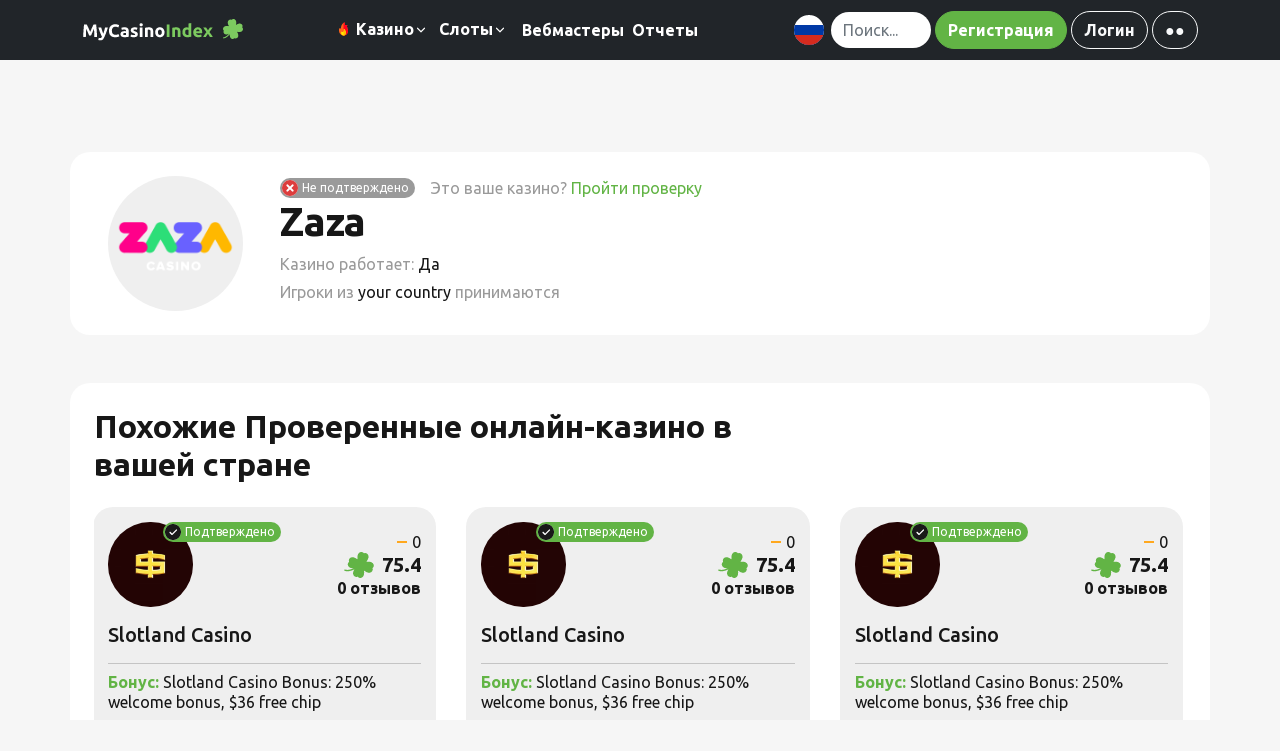

--- FILE ---
content_type: text/html; charset=UTF-8
request_url: https://mycasinoindex.com/ru/casino/zaza
body_size: 48632
content:


<!DOCTYPE html>
<html lang="ru">

    <head>
    <meta charset="UTF-8">
<meta http-equiv="X-UA-Compatible" content="ie=edge"><script type="25590f8624cf63a93f5f01d4-text/javascript">(window.NREUM||(NREUM={})).init={privacy:{cookies_enabled:true},ajax:{deny_list:["bam.eu01.nr-data.net"]},feature_flags:["soft_nav"],distributed_tracing:{enabled:true}};(window.NREUM||(NREUM={})).loader_config={agentID:"322549213",accountID:"3390027",trustKey:"3390027",xpid:"VwUOUVZRDxACUFVTAQIEVVc=",licenseKey:"NRJS-afc7c948a9c762cf275",applicationID:"244163333",browserID:"322549213"};;/*! For license information please see nr-loader-spa-1.308.0.min.js.LICENSE.txt */
(()=>{var e,t,r={384:(e,t,r)=>{"use strict";r.d(t,{NT:()=>a,US:()=>u,Zm:()=>o,bQ:()=>d,dV:()=>c,pV:()=>l});var n=r(6154),i=r(1863),s=r(1910);const a={beacon:"bam.nr-data.net",errorBeacon:"bam.nr-data.net"};function o(){return n.gm.NREUM||(n.gm.NREUM={}),void 0===n.gm.newrelic&&(n.gm.newrelic=n.gm.NREUM),n.gm.NREUM}function c(){let e=o();return e.o||(e.o={ST:n.gm.setTimeout,SI:n.gm.setImmediate||n.gm.setInterval,CT:n.gm.clearTimeout,XHR:n.gm.XMLHttpRequest,REQ:n.gm.Request,EV:n.gm.Event,PR:n.gm.Promise,MO:n.gm.MutationObserver,FETCH:n.gm.fetch,WS:n.gm.WebSocket},(0,s.i)(...Object.values(e.o))),e}function d(e,t){let r=o();r.initializedAgents??={},t.initializedAt={ms:(0,i.t)(),date:new Date},r.initializedAgents[e]=t}function u(e,t){o()[e]=t}function l(){return function(){let e=o();const t=e.info||{};e.info={beacon:a.beacon,errorBeacon:a.errorBeacon,...t}}(),function(){let e=o();const t=e.init||{};e.init={...t}}(),c(),function(){let e=o();const t=e.loader_config||{};e.loader_config={...t}}(),o()}},782:(e,t,r)=>{"use strict";r.d(t,{T:()=>n});const n=r(860).K7.pageViewTiming},860:(e,t,r)=>{"use strict";r.d(t,{$J:()=>u,K7:()=>c,P3:()=>d,XX:()=>i,Yy:()=>o,df:()=>s,qY:()=>n,v4:()=>a});const n="events",i="jserrors",s="browser/blobs",a="rum",o="browser/logs",c={ajax:"ajax",genericEvents:"generic_events",jserrors:i,logging:"logging",metrics:"metrics",pageAction:"page_action",pageViewEvent:"page_view_event",pageViewTiming:"page_view_timing",sessionReplay:"session_replay",sessionTrace:"session_trace",softNav:"soft_navigations",spa:"spa"},d={[c.pageViewEvent]:1,[c.pageViewTiming]:2,[c.metrics]:3,[c.jserrors]:4,[c.spa]:5,[c.ajax]:6,[c.sessionTrace]:7,[c.softNav]:8,[c.sessionReplay]:9,[c.logging]:10,[c.genericEvents]:11},u={[c.pageViewEvent]:a,[c.pageViewTiming]:n,[c.ajax]:n,[c.spa]:n,[c.softNav]:n,[c.metrics]:i,[c.jserrors]:i,[c.sessionTrace]:s,[c.sessionReplay]:s,[c.logging]:o,[c.genericEvents]:"ins"}},944:(e,t,r)=>{"use strict";r.d(t,{R:()=>i});var n=r(3241);function i(e,t){"function"==typeof console.debug&&(console.debug("New Relic Warning: https://github.com/newrelic/newrelic-browser-agent/blob/main/docs/warning-codes.md#".concat(e),t),(0,n.W)({agentIdentifier:null,drained:null,type:"data",name:"warn",feature:"warn",data:{code:e,secondary:t}}))}},993:(e,t,r)=>{"use strict";r.d(t,{A$:()=>s,ET:()=>a,TZ:()=>o,p_:()=>i});var n=r(860);const i={ERROR:"ERROR",WARN:"WARN",INFO:"INFO",DEBUG:"DEBUG",TRACE:"TRACE"},s={OFF:0,ERROR:1,WARN:2,INFO:3,DEBUG:4,TRACE:5},a="log",o=n.K7.logging},1541:(e,t,r)=>{"use strict";r.d(t,{U:()=>i,f:()=>n});const n={MFE:"MFE",BA:"BA"};function i(e,t){if(2!==t?.harvestEndpointVersion)return{};const r=t.agentRef.runtime.appMetadata.agents[0].entityGuid;return e?{"source.id":e.id,"source.name":e.name,"source.type":e.type,"parent.id":e.parent?.id||r,"parent.type":e.parent?.type||n.BA}:{"entity.guid":r,appId:t.agentRef.info.applicationID}}},1687:(e,t,r)=>{"use strict";r.d(t,{Ak:()=>d,Ze:()=>h,x3:()=>u});var n=r(3241),i=r(7836),s=r(3606),a=r(860),o=r(2646);const c={};function d(e,t){const r={staged:!1,priority:a.P3[t]||0};l(e),c[e].get(t)||c[e].set(t,r)}function u(e,t){e&&c[e]&&(c[e].get(t)&&c[e].delete(t),p(e,t,!1),c[e].size&&f(e))}function l(e){if(!e)throw new Error("agentIdentifier required");c[e]||(c[e]=new Map)}function h(e="",t="feature",r=!1){if(l(e),!e||!c[e].get(t)||r)return p(e,t);c[e].get(t).staged=!0,f(e)}function f(e){const t=Array.from(c[e]);t.every(([e,t])=>t.staged)&&(t.sort((e,t)=>e[1].priority-t[1].priority),t.forEach(([t])=>{c[e].delete(t),p(e,t)}))}function p(e,t,r=!0){const a=e?i.ee.get(e):i.ee,c=s.i.handlers;if(!a.aborted&&a.backlog&&c){if((0,n.W)({agentIdentifier:e,type:"lifecycle",name:"drain",feature:t}),r){const e=a.backlog[t],r=c[t];if(r){for(let t=0;e&&t<e.length;++t)g(e[t],r);Object.entries(r).forEach(([e,t])=>{Object.values(t||{}).forEach(t=>{t[0]?.on&&t[0]?.context()instanceof o.y&&t[0].on(e,t[1])})})}}a.isolatedBacklog||delete c[t],a.backlog[t]=null,a.emit("drain-"+t,[])}}function g(e,t){var r=e[1];Object.values(t[r]||{}).forEach(t=>{var r=e[0];if(t[0]===r){var n=t[1],i=e[3],s=e[2];n.apply(i,s)}})}},1738:(e,t,r)=>{"use strict";r.d(t,{U:()=>f,Y:()=>h});var n=r(3241),i=r(9908),s=r(1863),a=r(944),o=r(5701),c=r(3969),d=r(8362),u=r(860),l=r(4261);function h(e,t,r,s){const h=s||r;!h||h[e]&&h[e]!==d.d.prototype[e]||(h[e]=function(){(0,i.p)(c.xV,["API/"+e+"/called"],void 0,u.K7.metrics,r.ee),(0,n.W)({agentIdentifier:r.agentIdentifier,drained:!!o.B?.[r.agentIdentifier],type:"data",name:"api",feature:l.Pl+e,data:{}});try{return t.apply(this,arguments)}catch(e){(0,a.R)(23,e)}})}function f(e,t,r,n,a){const o=e.info;null===r?delete o.jsAttributes[t]:o.jsAttributes[t]=r,(a||null===r)&&(0,i.p)(l.Pl+n,[(0,s.t)(),t,r],void 0,"session",e.ee)}},1741:(e,t,r)=>{"use strict";r.d(t,{W:()=>s});var n=r(944),i=r(4261);class s{#e(e,...t){if(this[e]!==s.prototype[e])return this[e](...t);(0,n.R)(35,e)}addPageAction(e,t){return this.#e(i.hG,e,t)}register(e){return this.#e(i.eY,e)}recordCustomEvent(e,t){return this.#e(i.fF,e,t)}setPageViewName(e,t){return this.#e(i.Fw,e,t)}setCustomAttribute(e,t,r){return this.#e(i.cD,e,t,r)}noticeError(e,t){return this.#e(i.o5,e,t)}setUserId(e,t=!1){return this.#e(i.Dl,e,t)}setApplicationVersion(e){return this.#e(i.nb,e)}setErrorHandler(e){return this.#e(i.bt,e)}addRelease(e,t){return this.#e(i.k6,e,t)}log(e,t){return this.#e(i.$9,e,t)}start(){return this.#e(i.d3)}finished(e){return this.#e(i.BL,e)}recordReplay(){return this.#e(i.CH)}pauseReplay(){return this.#e(i.Tb)}addToTrace(e){return this.#e(i.U2,e)}setCurrentRouteName(e){return this.#e(i.PA,e)}interaction(e){return this.#e(i.dT,e)}wrapLogger(e,t,r){return this.#e(i.Wb,e,t,r)}measure(e,t){return this.#e(i.V1,e,t)}consent(e){return this.#e(i.Pv,e)}}},1863:(e,t,r)=>{"use strict";function n(){return Math.floor(performance.now())}r.d(t,{t:()=>n})},1910:(e,t,r)=>{"use strict";r.d(t,{i:()=>s});var n=r(944);const i=new Map;function s(...e){return e.every(e=>{if(i.has(e))return i.get(e);const t="function"==typeof e?e.toString():"",r=t.includes("[native code]"),s=t.includes("nrWrapper");return r||s||(0,n.R)(64,e?.name||t),i.set(e,r),r})}},2555:(e,t,r)=>{"use strict";r.d(t,{D:()=>o,f:()=>a});var n=r(384),i=r(8122);const s={beacon:n.NT.beacon,errorBeacon:n.NT.errorBeacon,licenseKey:void 0,applicationID:void 0,sa:void 0,queueTime:void 0,applicationTime:void 0,ttGuid:void 0,user:void 0,account:void 0,product:void 0,extra:void 0,jsAttributes:{},userAttributes:void 0,atts:void 0,transactionName:void 0,tNamePlain:void 0};function a(e){try{return!!e.licenseKey&&!!e.errorBeacon&&!!e.applicationID}catch(e){return!1}}const o=e=>(0,i.a)(e,s)},2614:(e,t,r)=>{"use strict";r.d(t,{BB:()=>a,H3:()=>n,g:()=>d,iL:()=>c,tS:()=>o,uh:()=>i,wk:()=>s});const n="NRBA",i="SESSION",s=144e5,a=18e5,o={STARTED:"session-started",PAUSE:"session-pause",RESET:"session-reset",RESUME:"session-resume",UPDATE:"session-update"},c={SAME_TAB:"same-tab",CROSS_TAB:"cross-tab"},d={OFF:0,FULL:1,ERROR:2}},2646:(e,t,r)=>{"use strict";r.d(t,{y:()=>n});class n{constructor(e){this.contextId=e}}},2843:(e,t,r)=>{"use strict";r.d(t,{G:()=>s,u:()=>i});var n=r(3878);function i(e,t=!1,r,i){(0,n.DD)("visibilitychange",function(){if(t)return void("hidden"===document.visibilityState&&e());e(document.visibilityState)},r,i)}function s(e,t,r){(0,n.sp)("pagehide",e,t,r)}},3241:(e,t,r)=>{"use strict";r.d(t,{W:()=>s});var n=r(6154);const i="newrelic";function s(e={}){try{n.gm.dispatchEvent(new CustomEvent(i,{detail:e}))}catch(e){}}},3304:(e,t,r)=>{"use strict";r.d(t,{A:()=>s});var n=r(7836);const i=()=>{const e=new WeakSet;return(t,r)=>{if("object"==typeof r&&null!==r){if(e.has(r))return;e.add(r)}return r}};function s(e){try{return JSON.stringify(e,i())??""}catch(e){try{n.ee.emit("internal-error",[e])}catch(e){}return""}}},3333:(e,t,r)=>{"use strict";r.d(t,{$v:()=>u,TZ:()=>n,Xh:()=>c,Zp:()=>i,kd:()=>d,mq:()=>o,nf:()=>a,qN:()=>s});const n=r(860).K7.genericEvents,i=["auxclick","click","copy","keydown","paste","scrollend"],s=["focus","blur"],a=4,o=1e3,c=2e3,d=["PageAction","UserAction","BrowserPerformance"],u={RESOURCES:"experimental.resources",REGISTER:"register"}},3434:(e,t,r)=>{"use strict";r.d(t,{Jt:()=>s,YM:()=>d});var n=r(7836),i=r(5607);const s="nr@original:".concat(i.W),a=50;var o=Object.prototype.hasOwnProperty,c=!1;function d(e,t){return e||(e=n.ee),r.inPlace=function(e,t,n,i,s){n||(n="");const a="-"===n.charAt(0);for(let o=0;o<t.length;o++){const c=t[o],d=e[c];l(d)||(e[c]=r(d,a?c+n:n,i,c,s))}},r.flag=s,r;function r(t,r,n,c,d){return l(t)?t:(r||(r=""),nrWrapper[s]=t,function(e,t,r){if(Object.defineProperty&&Object.keys)try{return Object.keys(e).forEach(function(r){Object.defineProperty(t,r,{get:function(){return e[r]},set:function(t){return e[r]=t,t}})}),t}catch(e){u([e],r)}for(var n in e)o.call(e,n)&&(t[n]=e[n])}(t,nrWrapper,e),nrWrapper);function nrWrapper(){var s,o,l,h;let f;try{o=this,s=[...arguments],l="function"==typeof n?n(s,o):n||{}}catch(t){u([t,"",[s,o,c],l],e)}i(r+"start",[s,o,c],l,d);const p=performance.now();let g;try{return h=t.apply(o,s),g=performance.now(),h}catch(e){throw g=performance.now(),i(r+"err",[s,o,e],l,d),f=e,f}finally{const e=g-p,t={start:p,end:g,duration:e,isLongTask:e>=a,methodName:c,thrownError:f};t.isLongTask&&i("long-task",[t,o],l,d),i(r+"end",[s,o,h],l,d)}}}function i(r,n,i,s){if(!c||t){var a=c;c=!0;try{e.emit(r,n,i,t,s)}catch(t){u([t,r,n,i],e)}c=a}}}function u(e,t){t||(t=n.ee);try{t.emit("internal-error",e)}catch(e){}}function l(e){return!(e&&"function"==typeof e&&e.apply&&!e[s])}},3606:(e,t,r)=>{"use strict";r.d(t,{i:()=>s});var n=r(9908);s.on=a;var i=s.handlers={};function s(e,t,r,s){a(s||n.d,i,e,t,r)}function a(e,t,r,i,s){s||(s="feature"),e||(e=n.d);var a=t[s]=t[s]||{};(a[r]=a[r]||[]).push([e,i])}},3738:(e,t,r)=>{"use strict";r.d(t,{He:()=>i,Kp:()=>o,Lc:()=>d,Rz:()=>u,TZ:()=>n,bD:()=>s,d3:()=>a,jx:()=>l,sl:()=>h,uP:()=>c});const n=r(860).K7.sessionTrace,i="bstResource",s="resource",a="-start",o="-end",c="fn"+a,d="fn"+o,u="pushState",l=1e3,h=3e4},3785:(e,t,r)=>{"use strict";r.d(t,{R:()=>c,b:()=>d});var n=r(9908),i=r(1863),s=r(860),a=r(3969),o=r(993);function c(e,t,r={},c=o.p_.INFO,d=!0,u,l=(0,i.t)()){(0,n.p)(a.xV,["API/logging/".concat(c.toLowerCase(),"/called")],void 0,s.K7.metrics,e),(0,n.p)(o.ET,[l,t,r,c,d,u],void 0,s.K7.logging,e)}function d(e){return"string"==typeof e&&Object.values(o.p_).some(t=>t===e.toUpperCase().trim())}},3878:(e,t,r)=>{"use strict";function n(e,t){return{capture:e,passive:!1,signal:t}}function i(e,t,r=!1,i){window.addEventListener(e,t,n(r,i))}function s(e,t,r=!1,i){document.addEventListener(e,t,n(r,i))}r.d(t,{DD:()=>s,jT:()=>n,sp:()=>i})},3962:(e,t,r)=>{"use strict";r.d(t,{AM:()=>a,O2:()=>l,OV:()=>s,Qu:()=>h,TZ:()=>c,ih:()=>f,pP:()=>o,t1:()=>u,tC:()=>i,wD:()=>d});var n=r(860);const i=["click","keydown","submit"],s="popstate",a="api",o="initialPageLoad",c=n.K7.softNav,d=5e3,u=500,l={INITIAL_PAGE_LOAD:"",ROUTE_CHANGE:1,UNSPECIFIED:2},h={INTERACTION:1,AJAX:2,CUSTOM_END:3,CUSTOM_TRACER:4},f={IP:"in progress",PF:"pending finish",FIN:"finished",CAN:"cancelled"}},3969:(e,t,r)=>{"use strict";r.d(t,{TZ:()=>n,XG:()=>o,rs:()=>i,xV:()=>a,z_:()=>s});const n=r(860).K7.metrics,i="sm",s="cm",a="storeSupportabilityMetrics",o="storeEventMetrics"},4234:(e,t,r)=>{"use strict";r.d(t,{W:()=>s});var n=r(7836),i=r(1687);class s{constructor(e,t){this.agentIdentifier=e,this.ee=n.ee.get(e),this.featureName=t,this.blocked=!1}deregisterDrain(){(0,i.x3)(this.agentIdentifier,this.featureName)}}},4261:(e,t,r)=>{"use strict";r.d(t,{$9:()=>u,BL:()=>c,CH:()=>p,Dl:()=>R,Fw:()=>w,PA:()=>v,Pl:()=>n,Pv:()=>A,Tb:()=>h,U2:()=>a,V1:()=>E,Wb:()=>T,bt:()=>y,cD:()=>b,d3:()=>x,dT:()=>d,eY:()=>g,fF:()=>f,hG:()=>s,hw:()=>i,k6:()=>o,nb:()=>m,o5:()=>l});const n="api-",i=n+"ixn-",s="addPageAction",a="addToTrace",o="addRelease",c="finished",d="interaction",u="log",l="noticeError",h="pauseReplay",f="recordCustomEvent",p="recordReplay",g="register",m="setApplicationVersion",v="setCurrentRouteName",b="setCustomAttribute",y="setErrorHandler",w="setPageViewName",R="setUserId",x="start",T="wrapLogger",E="measure",A="consent"},5205:(e,t,r)=>{"use strict";r.d(t,{j:()=>S});var n=r(384),i=r(1741);var s=r(2555),a=r(3333);const o=e=>{if(!e||"string"!=typeof e)return!1;try{document.createDocumentFragment().querySelector(e)}catch{return!1}return!0};var c=r(2614),d=r(944),u=r(8122);const l="[data-nr-mask]",h=e=>(0,u.a)(e,(()=>{const e={feature_flags:[],experimental:{allow_registered_children:!1,resources:!1},mask_selector:"*",block_selector:"[data-nr-block]",mask_input_options:{color:!1,date:!1,"datetime-local":!1,email:!1,month:!1,number:!1,range:!1,search:!1,tel:!1,text:!1,time:!1,url:!1,week:!1,textarea:!1,select:!1,password:!0}};return{ajax:{deny_list:void 0,block_internal:!0,enabled:!0,autoStart:!0},api:{get allow_registered_children(){return e.feature_flags.includes(a.$v.REGISTER)||e.experimental.allow_registered_children},set allow_registered_children(t){e.experimental.allow_registered_children=t},duplicate_registered_data:!1},browser_consent_mode:{enabled:!1},distributed_tracing:{enabled:void 0,exclude_newrelic_header:void 0,cors_use_newrelic_header:void 0,cors_use_tracecontext_headers:void 0,allowed_origins:void 0},get feature_flags(){return e.feature_flags},set feature_flags(t){e.feature_flags=t},generic_events:{enabled:!0,autoStart:!0},harvest:{interval:30},jserrors:{enabled:!0,autoStart:!0},logging:{enabled:!0,autoStart:!0},metrics:{enabled:!0,autoStart:!0},obfuscate:void 0,page_action:{enabled:!0},page_view_event:{enabled:!0,autoStart:!0},page_view_timing:{enabled:!0,autoStart:!0},performance:{capture_marks:!1,capture_measures:!1,capture_detail:!0,resources:{get enabled(){return e.feature_flags.includes(a.$v.RESOURCES)||e.experimental.resources},set enabled(t){e.experimental.resources=t},asset_types:[],first_party_domains:[],ignore_newrelic:!0}},privacy:{cookies_enabled:!0},proxy:{assets:void 0,beacon:void 0},session:{expiresMs:c.wk,inactiveMs:c.BB},session_replay:{autoStart:!0,enabled:!1,preload:!1,sampling_rate:10,error_sampling_rate:100,collect_fonts:!1,inline_images:!1,fix_stylesheets:!0,mask_all_inputs:!0,get mask_text_selector(){return e.mask_selector},set mask_text_selector(t){o(t)?e.mask_selector="".concat(t,",").concat(l):""===t||null===t?e.mask_selector=l:(0,d.R)(5,t)},get block_class(){return"nr-block"},get ignore_class(){return"nr-ignore"},get mask_text_class(){return"nr-mask"},get block_selector(){return e.block_selector},set block_selector(t){o(t)?e.block_selector+=",".concat(t):""!==t&&(0,d.R)(6,t)},get mask_input_options(){return e.mask_input_options},set mask_input_options(t){t&&"object"==typeof t?e.mask_input_options={...t,password:!0}:(0,d.R)(7,t)}},session_trace:{enabled:!0,autoStart:!0},soft_navigations:{enabled:!0,autoStart:!0},spa:{enabled:!0,autoStart:!0},ssl:void 0,user_actions:{enabled:!0,elementAttributes:["id","className","tagName","type"]}}})());var f=r(6154),p=r(9324);let g=0;const m={buildEnv:p.F3,distMethod:p.Xs,version:p.xv,originTime:f.WN},v={consented:!1},b={appMetadata:{},get consented(){return this.session?.state?.consent||v.consented},set consented(e){v.consented=e},customTransaction:void 0,denyList:void 0,disabled:!1,harvester:void 0,isolatedBacklog:!1,isRecording:!1,loaderType:void 0,maxBytes:3e4,obfuscator:void 0,onerror:void 0,ptid:void 0,releaseIds:{},session:void 0,timeKeeper:void 0,registeredEntities:[],jsAttributesMetadata:{bytes:0},get harvestCount(){return++g}},y=e=>{const t=(0,u.a)(e,b),r=Object.keys(m).reduce((e,t)=>(e[t]={value:m[t],writable:!1,configurable:!0,enumerable:!0},e),{});return Object.defineProperties(t,r)};var w=r(5701);const R=e=>{const t=e.startsWith("http");e+="/",r.p=t?e:"https://"+e};var x=r(7836),T=r(3241);const E={accountID:void 0,trustKey:void 0,agentID:void 0,licenseKey:void 0,applicationID:void 0,xpid:void 0},A=e=>(0,u.a)(e,E),_=new Set;function S(e,t={},r,a){let{init:o,info:c,loader_config:d,runtime:u={},exposed:l=!0}=t;if(!c){const e=(0,n.pV)();o=e.init,c=e.info,d=e.loader_config}e.init=h(o||{}),e.loader_config=A(d||{}),c.jsAttributes??={},f.bv&&(c.jsAttributes.isWorker=!0),e.info=(0,s.D)(c);const p=e.init,g=[c.beacon,c.errorBeacon];_.has(e.agentIdentifier)||(p.proxy.assets&&(R(p.proxy.assets),g.push(p.proxy.assets)),p.proxy.beacon&&g.push(p.proxy.beacon),e.beacons=[...g],function(e){const t=(0,n.pV)();Object.getOwnPropertyNames(i.W.prototype).forEach(r=>{const n=i.W.prototype[r];if("function"!=typeof n||"constructor"===n)return;let s=t[r];e[r]&&!1!==e.exposed&&"micro-agent"!==e.runtime?.loaderType&&(t[r]=(...t)=>{const n=e[r](...t);return s?s(...t):n})})}(e),(0,n.US)("activatedFeatures",w.B)),u.denyList=[...p.ajax.deny_list||[],...p.ajax.block_internal?g:[]],u.ptid=e.agentIdentifier,u.loaderType=r,e.runtime=y(u),_.has(e.agentIdentifier)||(e.ee=x.ee.get(e.agentIdentifier),e.exposed=l,(0,T.W)({agentIdentifier:e.agentIdentifier,drained:!!w.B?.[e.agentIdentifier],type:"lifecycle",name:"initialize",feature:void 0,data:e.config})),_.add(e.agentIdentifier)}},5270:(e,t,r)=>{"use strict";r.d(t,{Aw:()=>a,SR:()=>s,rF:()=>o});var n=r(384),i=r(7767);function s(e){return!!(0,n.dV)().o.MO&&(0,i.V)(e)&&!0===e?.session_trace.enabled}function a(e){return!0===e?.session_replay.preload&&s(e)}function o(e,t){try{if("string"==typeof t?.type){if("password"===t.type.toLowerCase())return"*".repeat(e?.length||0);if(void 0!==t?.dataset?.nrUnmask||t?.classList?.contains("nr-unmask"))return e}}catch(e){}return"string"==typeof e?e.replace(/[\S]/g,"*"):"*".repeat(e?.length||0)}},5289:(e,t,r)=>{"use strict";r.d(t,{GG:()=>a,Qr:()=>c,sB:()=>o});var n=r(3878),i=r(6389);function s(){return"undefined"==typeof document||"complete"===document.readyState}function a(e,t){if(s())return e();const r=(0,i.J)(e),a=setInterval(()=>{s()&&(clearInterval(a),r())},500);(0,n.sp)("load",r,t)}function o(e){if(s())return e();(0,n.DD)("DOMContentLoaded",e)}function c(e){if(s())return e();(0,n.sp)("popstate",e)}},5607:(e,t,r)=>{"use strict";r.d(t,{W:()=>n});const n=(0,r(9566).bz)()},5701:(e,t,r)=>{"use strict";r.d(t,{B:()=>s,t:()=>a});var n=r(3241);const i=new Set,s={};function a(e,t){const r=t.agentIdentifier;s[r]??={},e&&"object"==typeof e&&(i.has(r)||(t.ee.emit("rumresp",[e]),s[r]=e,i.add(r),(0,n.W)({agentIdentifier:r,loaded:!0,drained:!0,type:"lifecycle",name:"load",feature:void 0,data:e})))}},6154:(e,t,r)=>{"use strict";r.d(t,{OF:()=>d,RI:()=>i,WN:()=>h,bv:()=>s,eN:()=>f,gm:()=>a,lR:()=>l,m:()=>c,mw:()=>o,sb:()=>u});var n=r(1863);const i="undefined"!=typeof window&&!!window.document,s="undefined"!=typeof WorkerGlobalScope&&("undefined"!=typeof self&&self instanceof WorkerGlobalScope&&self.navigator instanceof WorkerNavigator||"undefined"!=typeof globalThis&&globalThis instanceof WorkerGlobalScope&&globalThis.navigator instanceof WorkerNavigator),a=i?window:"undefined"!=typeof WorkerGlobalScope&&("undefined"!=typeof self&&self instanceof WorkerGlobalScope&&self||"undefined"!=typeof globalThis&&globalThis instanceof WorkerGlobalScope&&globalThis),o=Boolean("hidden"===a?.document?.visibilityState),c=""+a?.location,d=/iPad|iPhone|iPod/.test(a.navigator?.userAgent),u=d&&"undefined"==typeof SharedWorker,l=(()=>{const e=a.navigator?.userAgent?.match(/Firefox[/\s](\d+\.\d+)/);return Array.isArray(e)&&e.length>=2?+e[1]:0})(),h=Date.now()-(0,n.t)(),f=()=>"undefined"!=typeof PerformanceNavigationTiming&&a?.performance?.getEntriesByType("navigation")?.[0]?.responseStart},6344:(e,t,r)=>{"use strict";r.d(t,{BB:()=>u,Qb:()=>l,TZ:()=>i,Ug:()=>a,Vh:()=>s,_s:()=>o,bc:()=>d,yP:()=>c});var n=r(2614);const i=r(860).K7.sessionReplay,s="errorDuringReplay",a=.12,o={DomContentLoaded:0,Load:1,FullSnapshot:2,IncrementalSnapshot:3,Meta:4,Custom:5},c={[n.g.ERROR]:15e3,[n.g.FULL]:3e5,[n.g.OFF]:0},d={RESET:{message:"Session was reset",sm:"Reset"},IMPORT:{message:"Recorder failed to import",sm:"Import"},TOO_MANY:{message:"429: Too Many Requests",sm:"Too-Many"},TOO_BIG:{message:"Payload was too large",sm:"Too-Big"},CROSS_TAB:{message:"Session Entity was set to OFF on another tab",sm:"Cross-Tab"},ENTITLEMENTS:{message:"Session Replay is not allowed and will not be started",sm:"Entitlement"}},u=5e3,l={API:"api",RESUME:"resume",SWITCH_TO_FULL:"switchToFull",INITIALIZE:"initialize",PRELOAD:"preload"}},6389:(e,t,r)=>{"use strict";function n(e,t=500,r={}){const n=r?.leading||!1;let i;return(...r)=>{n&&void 0===i&&(e.apply(this,r),i=setTimeout(()=>{i=clearTimeout(i)},t)),n||(clearTimeout(i),i=setTimeout(()=>{e.apply(this,r)},t))}}function i(e){let t=!1;return(...r)=>{t||(t=!0,e.apply(this,r))}}r.d(t,{J:()=>i,s:()=>n})},6630:(e,t,r)=>{"use strict";r.d(t,{T:()=>n});const n=r(860).K7.pageViewEvent},6774:(e,t,r)=>{"use strict";r.d(t,{T:()=>n});const n=r(860).K7.jserrors},7295:(e,t,r)=>{"use strict";r.d(t,{Xv:()=>a,gX:()=>i,iW:()=>s});var n=[];function i(e){if(!e||s(e))return!1;if(0===n.length)return!0;if("*"===n[0].hostname)return!1;for(var t=0;t<n.length;t++){var r=n[t];if(r.hostname.test(e.hostname)&&r.pathname.test(e.pathname))return!1}return!0}function s(e){return void 0===e.hostname}function a(e){if(n=[],e&&e.length)for(var t=0;t<e.length;t++){let r=e[t];if(!r)continue;if("*"===r)return void(n=[{hostname:"*"}]);0===r.indexOf("http://")?r=r.substring(7):0===r.indexOf("https://")&&(r=r.substring(8));const i=r.indexOf("/");let s,a;i>0?(s=r.substring(0,i),a=r.substring(i)):(s=r,a="*");let[c]=s.split(":");n.push({hostname:o(c),pathname:o(a,!0)})}}function o(e,t=!1){const r=e.replace(/[.+?^${}()|[\]\\]/g,e=>"\\"+e).replace(/\*/g,".*?");return new RegExp((t?"^":"")+r+"$")}},7485:(e,t,r)=>{"use strict";r.d(t,{D:()=>i});var n=r(6154);function i(e){if(0===(e||"").indexOf("data:"))return{protocol:"data"};try{const t=new URL(e,location.href),r={port:t.port,hostname:t.hostname,pathname:t.pathname,search:t.search,protocol:t.protocol.slice(0,t.protocol.indexOf(":")),sameOrigin:t.protocol===n.gm?.location?.protocol&&t.host===n.gm?.location?.host};return r.port&&""!==r.port||("http:"===t.protocol&&(r.port="80"),"https:"===t.protocol&&(r.port="443")),r.pathname&&""!==r.pathname?r.pathname.startsWith("/")||(r.pathname="/".concat(r.pathname)):r.pathname="/",r}catch(e){return{}}}},7699:(e,t,r)=>{"use strict";r.d(t,{It:()=>s,KC:()=>o,No:()=>i,qh:()=>a});var n=r(860);const i=16e3,s=1e6,a="SESSION_ERROR",o={[n.K7.logging]:!0,[n.K7.genericEvents]:!1,[n.K7.jserrors]:!1,[n.K7.ajax]:!1}},7767:(e,t,r)=>{"use strict";r.d(t,{V:()=>i});var n=r(6154);const i=e=>n.RI&&!0===e?.privacy.cookies_enabled},7836:(e,t,r)=>{"use strict";r.d(t,{P:()=>o,ee:()=>c});var n=r(384),i=r(8990),s=r(2646),a=r(5607);const o="nr@context:".concat(a.W),c=function e(t,r){var n={},a={},u={},l=!1;try{l=16===r.length&&d.initializedAgents?.[r]?.runtime.isolatedBacklog}catch(e){}var h={on:p,addEventListener:p,removeEventListener:function(e,t){var r=n[e];if(!r)return;for(var i=0;i<r.length;i++)r[i]===t&&r.splice(i,1)},emit:function(e,r,n,i,s){!1!==s&&(s=!0);if(c.aborted&&!i)return;t&&s&&t.emit(e,r,n);var o=f(n);g(e).forEach(e=>{e.apply(o,r)});var d=v()[a[e]];d&&d.push([h,e,r,o]);return o},get:m,listeners:g,context:f,buffer:function(e,t){const r=v();if(t=t||"feature",h.aborted)return;Object.entries(e||{}).forEach(([e,n])=>{a[n]=t,t in r||(r[t]=[])})},abort:function(){h._aborted=!0,Object.keys(h.backlog).forEach(e=>{delete h.backlog[e]})},isBuffering:function(e){return!!v()[a[e]]},debugId:r,backlog:l?{}:t&&"object"==typeof t.backlog?t.backlog:{},isolatedBacklog:l};return Object.defineProperty(h,"aborted",{get:()=>{let e=h._aborted||!1;return e||(t&&(e=t.aborted),e)}}),h;function f(e){return e&&e instanceof s.y?e:e?(0,i.I)(e,o,()=>new s.y(o)):new s.y(o)}function p(e,t){n[e]=g(e).concat(t)}function g(e){return n[e]||[]}function m(t){return u[t]=u[t]||e(h,t)}function v(){return h.backlog}}(void 0,"globalEE"),d=(0,n.Zm)();d.ee||(d.ee=c)},8122:(e,t,r)=>{"use strict";r.d(t,{a:()=>i});var n=r(944);function i(e,t){try{if(!e||"object"!=typeof e)return(0,n.R)(3);if(!t||"object"!=typeof t)return(0,n.R)(4);const r=Object.create(Object.getPrototypeOf(t),Object.getOwnPropertyDescriptors(t)),s=0===Object.keys(r).length?e:r;for(let a in s)if(void 0!==e[a])try{if(null===e[a]){r[a]=null;continue}Array.isArray(e[a])&&Array.isArray(t[a])?r[a]=Array.from(new Set([...e[a],...t[a]])):"object"==typeof e[a]&&"object"==typeof t[a]?r[a]=i(e[a],t[a]):r[a]=e[a]}catch(e){r[a]||(0,n.R)(1,e)}return r}catch(e){(0,n.R)(2,e)}}},8139:(e,t,r)=>{"use strict";r.d(t,{u:()=>h});var n=r(7836),i=r(3434),s=r(8990),a=r(6154);const o={},c=a.gm.XMLHttpRequest,d="addEventListener",u="removeEventListener",l="nr@wrapped:".concat(n.P);function h(e){var t=function(e){return(e||n.ee).get("events")}(e);if(o[t.debugId]++)return t;o[t.debugId]=1;var r=(0,i.YM)(t,!0);function h(e){r.inPlace(e,[d,u],"-",p)}function p(e,t){return e[1]}return"getPrototypeOf"in Object&&(a.RI&&f(document,h),c&&f(c.prototype,h),f(a.gm,h)),t.on(d+"-start",function(e,t){var n=e[1];if(null!==n&&("function"==typeof n||"object"==typeof n)&&"newrelic"!==e[0]){var i=(0,s.I)(n,l,function(){var e={object:function(){if("function"!=typeof n.handleEvent)return;return n.handleEvent.apply(n,arguments)},function:n}[typeof n];return e?r(e,"fn-",null,e.name||"anonymous"):n});this.wrapped=e[1]=i}}),t.on(u+"-start",function(e){e[1]=this.wrapped||e[1]}),t}function f(e,t,...r){let n=e;for(;"object"==typeof n&&!Object.prototype.hasOwnProperty.call(n,d);)n=Object.getPrototypeOf(n);n&&t(n,...r)}},8362:(e,t,r)=>{"use strict";r.d(t,{d:()=>s});var n=r(9566),i=r(1741);class s extends i.W{agentIdentifier=(0,n.LA)(16)}},8374:(e,t,r)=>{r.nc=(()=>{try{return document?.currentScript?.nonce}catch(e){}return""})()},8990:(e,t,r)=>{"use strict";r.d(t,{I:()=>i});var n=Object.prototype.hasOwnProperty;function i(e,t,r){if(n.call(e,t))return e[t];var i=r();if(Object.defineProperty&&Object.keys)try{return Object.defineProperty(e,t,{value:i,writable:!0,enumerable:!1}),i}catch(e){}return e[t]=i,i}},9119:(e,t,r)=>{"use strict";r.d(t,{L:()=>s});var n=/([^?#]*)[^#]*(#[^?]*|$).*/,i=/([^?#]*)().*/;function s(e,t){return e?e.replace(t?n:i,"$1$2"):e}},9300:(e,t,r)=>{"use strict";r.d(t,{T:()=>n});const n=r(860).K7.ajax},9324:(e,t,r)=>{"use strict";r.d(t,{AJ:()=>a,F3:()=>i,Xs:()=>s,Yq:()=>o,xv:()=>n});const n="1.308.0",i="PROD",s="CDN",a="@newrelic/rrweb",o="1.0.1"},9566:(e,t,r)=>{"use strict";r.d(t,{LA:()=>o,ZF:()=>c,bz:()=>a,el:()=>d});var n=r(6154);const i="xxxxxxxx-xxxx-4xxx-yxxx-xxxxxxxxxxxx";function s(e,t){return e?15&e[t]:16*Math.random()|0}function a(){const e=n.gm?.crypto||n.gm?.msCrypto;let t,r=0;return e&&e.getRandomValues&&(t=e.getRandomValues(new Uint8Array(30))),i.split("").map(e=>"x"===e?s(t,r++).toString(16):"y"===e?(3&s()|8).toString(16):e).join("")}function o(e){const t=n.gm?.crypto||n.gm?.msCrypto;let r,i=0;t&&t.getRandomValues&&(r=t.getRandomValues(new Uint8Array(e)));const a=[];for(var o=0;o<e;o++)a.push(s(r,i++).toString(16));return a.join("")}function c(){return o(16)}function d(){return o(32)}},9908:(e,t,r)=>{"use strict";r.d(t,{d:()=>n,p:()=>i});var n=r(7836).ee.get("handle");function i(e,t,r,i,s){s?(s.buffer([e],i),s.emit(e,t,r)):(n.buffer([e],i),n.emit(e,t,r))}}},n={};function i(e){var t=n[e];if(void 0!==t)return t.exports;var s=n[e]={exports:{}};return r[e](s,s.exports,i),s.exports}i.m=r,i.d=(e,t)=>{for(var r in t)i.o(t,r)&&!i.o(e,r)&&Object.defineProperty(e,r,{enumerable:!0,get:t[r]})},i.f={},i.e=e=>Promise.all(Object.keys(i.f).reduce((t,r)=>(i.f[r](e,t),t),[])),i.u=e=>({212:"nr-spa-compressor",249:"nr-spa-recorder",478:"nr-spa"}[e]+"-1.308.0.min.js"),i.o=(e,t)=>Object.prototype.hasOwnProperty.call(e,t),e={},t="NRBA-1.308.0.PROD:",i.l=(r,n,s,a)=>{if(e[r])e[r].push(n);else{var o,c;if(void 0!==s)for(var d=document.getElementsByTagName("script"),u=0;u<d.length;u++){var l=d[u];if(l.getAttribute("src")==r||l.getAttribute("data-webpack")==t+s){o=l;break}}if(!o){c=!0;var h={478:"sha512-RSfSVnmHk59T/uIPbdSE0LPeqcEdF4/+XhfJdBuccH5rYMOEZDhFdtnh6X6nJk7hGpzHd9Ujhsy7lZEz/ORYCQ==",249:"sha512-ehJXhmntm85NSqW4MkhfQqmeKFulra3klDyY0OPDUE+sQ3GokHlPh1pmAzuNy//3j4ac6lzIbmXLvGQBMYmrkg==",212:"sha512-B9h4CR46ndKRgMBcK+j67uSR2RCnJfGefU+A7FrgR/k42ovXy5x/MAVFiSvFxuVeEk/pNLgvYGMp1cBSK/G6Fg=="};(o=document.createElement("script")).charset="utf-8",i.nc&&o.setAttribute("nonce",i.nc),o.setAttribute("data-webpack",t+s),o.src=r,0!==o.src.indexOf(window.location.origin+"/")&&(o.crossOrigin="anonymous"),h[a]&&(o.integrity=h[a])}e[r]=[n];var f=(t,n)=>{o.onerror=o.onload=null,clearTimeout(p);var i=e[r];if(delete e[r],o.parentNode&&o.parentNode.removeChild(o),i&&i.forEach(e=>e(n)),t)return t(n)},p=setTimeout(f.bind(null,void 0,{type:"timeout",target:o}),12e4);o.onerror=f.bind(null,o.onerror),o.onload=f.bind(null,o.onload),c&&document.head.appendChild(o)}},i.r=e=>{"undefined"!=typeof Symbol&&Symbol.toStringTag&&Object.defineProperty(e,Symbol.toStringTag,{value:"Module"}),Object.defineProperty(e,"__esModule",{value:!0})},i.p="https://js-agent.newrelic.com/",(()=>{var e={38:0,788:0};i.f.j=(t,r)=>{var n=i.o(e,t)?e[t]:void 0;if(0!==n)if(n)r.push(n[2]);else{var s=new Promise((r,i)=>n=e[t]=[r,i]);r.push(n[2]=s);var a=i.p+i.u(t),o=new Error;i.l(a,r=>{if(i.o(e,t)&&(0!==(n=e[t])&&(e[t]=void 0),n)){var s=r&&("load"===r.type?"missing":r.type),a=r&&r.target&&r.target.src;o.message="Loading chunk "+t+" failed: ("+s+": "+a+")",o.name="ChunkLoadError",o.type=s,o.request=a,n[1](o)}},"chunk-"+t,t)}};var t=(t,r)=>{var n,s,[a,o,c]=r,d=0;if(a.some(t=>0!==e[t])){for(n in o)i.o(o,n)&&(i.m[n]=o[n]);if(c)c(i)}for(t&&t(r);d<a.length;d++)s=a[d],i.o(e,s)&&e[s]&&e[s][0](),e[s]=0},r=self["webpackChunk:NRBA-1.308.0.PROD"]=self["webpackChunk:NRBA-1.308.0.PROD"]||[];r.forEach(t.bind(null,0)),r.push=t.bind(null,r.push.bind(r))})(),(()=>{"use strict";i(8374);var e=i(8362),t=i(860);const r=Object.values(t.K7);var n=i(5205);var s=i(9908),a=i(1863),o=i(4261),c=i(1738);var d=i(1687),u=i(4234),l=i(5289),h=i(6154),f=i(944),p=i(5270),g=i(7767),m=i(6389),v=i(7699);class b extends u.W{constructor(e,t){super(e.agentIdentifier,t),this.agentRef=e,this.abortHandler=void 0,this.featAggregate=void 0,this.loadedSuccessfully=void 0,this.onAggregateImported=new Promise(e=>{this.loadedSuccessfully=e}),this.deferred=Promise.resolve(),!1===e.init[this.featureName].autoStart?this.deferred=new Promise((t,r)=>{this.ee.on("manual-start-all",(0,m.J)(()=>{(0,d.Ak)(e.agentIdentifier,this.featureName),t()}))}):(0,d.Ak)(e.agentIdentifier,t)}importAggregator(e,t,r={}){if(this.featAggregate)return;const n=async()=>{let n;await this.deferred;try{if((0,g.V)(e.init)){const{setupAgentSession:t}=await i.e(478).then(i.bind(i,8766));n=t(e)}}catch(e){(0,f.R)(20,e),this.ee.emit("internal-error",[e]),(0,s.p)(v.qh,[e],void 0,this.featureName,this.ee)}try{if(!this.#t(this.featureName,n,e.init))return(0,d.Ze)(this.agentIdentifier,this.featureName),void this.loadedSuccessfully(!1);const{Aggregate:i}=await t();this.featAggregate=new i(e,r),e.runtime.harvester.initializedAggregates.push(this.featAggregate),this.loadedSuccessfully(!0)}catch(e){(0,f.R)(34,e),this.abortHandler?.(),(0,d.Ze)(this.agentIdentifier,this.featureName,!0),this.loadedSuccessfully(!1),this.ee&&this.ee.abort()}};h.RI?(0,l.GG)(()=>n(),!0):n()}#t(e,r,n){if(this.blocked)return!1;switch(e){case t.K7.sessionReplay:return(0,p.SR)(n)&&!!r;case t.K7.sessionTrace:return!!r;default:return!0}}}var y=i(6630),w=i(2614),R=i(3241);class x extends b{static featureName=y.T;constructor(e){var t;super(e,y.T),this.setupInspectionEvents(e.agentIdentifier),t=e,(0,c.Y)(o.Fw,function(e,r){"string"==typeof e&&("/"!==e.charAt(0)&&(e="/"+e),t.runtime.customTransaction=(r||"http://custom.transaction")+e,(0,s.p)(o.Pl+o.Fw,[(0,a.t)()],void 0,void 0,t.ee))},t),this.importAggregator(e,()=>i.e(478).then(i.bind(i,2467)))}setupInspectionEvents(e){const t=(t,r)=>{t&&(0,R.W)({agentIdentifier:e,timeStamp:t.timeStamp,loaded:"complete"===t.target.readyState,type:"window",name:r,data:t.target.location+""})};(0,l.sB)(e=>{t(e,"DOMContentLoaded")}),(0,l.GG)(e=>{t(e,"load")}),(0,l.Qr)(e=>{t(e,"navigate")}),this.ee.on(w.tS.UPDATE,(t,r)=>{(0,R.W)({agentIdentifier:e,type:"lifecycle",name:"session",data:r})})}}var T=i(384);class E extends e.d{constructor(e){var t;(super(),h.gm)?(this.features={},(0,T.bQ)(this.agentIdentifier,this),this.desiredFeatures=new Set(e.features||[]),this.desiredFeatures.add(x),(0,n.j)(this,e,e.loaderType||"agent"),t=this,(0,c.Y)(o.cD,function(e,r,n=!1){if("string"==typeof e){if(["string","number","boolean"].includes(typeof r)||null===r)return(0,c.U)(t,e,r,o.cD,n);(0,f.R)(40,typeof r)}else(0,f.R)(39,typeof e)},t),function(e){(0,c.Y)(o.Dl,function(t,r=!1){if("string"!=typeof t&&null!==t)return void(0,f.R)(41,typeof t);const n=e.info.jsAttributes["enduser.id"];r&&null!=n&&n!==t?(0,s.p)(o.Pl+"setUserIdAndResetSession",[t],void 0,"session",e.ee):(0,c.U)(e,"enduser.id",t,o.Dl,!0)},e)}(this),function(e){(0,c.Y)(o.nb,function(t){if("string"==typeof t||null===t)return(0,c.U)(e,"application.version",t,o.nb,!1);(0,f.R)(42,typeof t)},e)}(this),function(e){(0,c.Y)(o.d3,function(){e.ee.emit("manual-start-all")},e)}(this),function(e){(0,c.Y)(o.Pv,function(t=!0){if("boolean"==typeof t){if((0,s.p)(o.Pl+o.Pv,[t],void 0,"session",e.ee),e.runtime.consented=t,t){const t=e.features.page_view_event;t.onAggregateImported.then(e=>{const r=t.featAggregate;e&&!r.sentRum&&r.sendRum()})}}else(0,f.R)(65,typeof t)},e)}(this),this.run()):(0,f.R)(21)}get config(){return{info:this.info,init:this.init,loader_config:this.loader_config,runtime:this.runtime}}get api(){return this}run(){try{const e=function(e){const t={};return r.forEach(r=>{t[r]=!!e[r]?.enabled}),t}(this.init),n=[...this.desiredFeatures];n.sort((e,r)=>t.P3[e.featureName]-t.P3[r.featureName]),n.forEach(r=>{if(!e[r.featureName]&&r.featureName!==t.K7.pageViewEvent)return;if(r.featureName===t.K7.spa)return void(0,f.R)(67);const n=function(e){switch(e){case t.K7.ajax:return[t.K7.jserrors];case t.K7.sessionTrace:return[t.K7.ajax,t.K7.pageViewEvent];case t.K7.sessionReplay:return[t.K7.sessionTrace];case t.K7.pageViewTiming:return[t.K7.pageViewEvent];default:return[]}}(r.featureName).filter(e=>!(e in this.features));n.length>0&&(0,f.R)(36,{targetFeature:r.featureName,missingDependencies:n}),this.features[r.featureName]=new r(this)})}catch(e){(0,f.R)(22,e);for(const e in this.features)this.features[e].abortHandler?.();const t=(0,T.Zm)();delete t.initializedAgents[this.agentIdentifier]?.features,delete this.sharedAggregator;return t.ee.get(this.agentIdentifier).abort(),!1}}}var A=i(2843),_=i(782);class S extends b{static featureName=_.T;constructor(e){super(e,_.T),h.RI&&((0,A.u)(()=>(0,s.p)("docHidden",[(0,a.t)()],void 0,_.T,this.ee),!0),(0,A.G)(()=>(0,s.p)("winPagehide",[(0,a.t)()],void 0,_.T,this.ee)),this.importAggregator(e,()=>i.e(478).then(i.bind(i,9917))))}}var O=i(3969);class I extends b{static featureName=O.TZ;constructor(e){super(e,O.TZ),h.RI&&document.addEventListener("securitypolicyviolation",e=>{(0,s.p)(O.xV,["Generic/CSPViolation/Detected"],void 0,this.featureName,this.ee)}),this.importAggregator(e,()=>i.e(478).then(i.bind(i,6555)))}}var N=i(6774),P=i(3878),k=i(3304);class D{constructor(e,t,r,n,i){this.name="UncaughtError",this.message="string"==typeof e?e:(0,k.A)(e),this.sourceURL=t,this.line=r,this.column=n,this.__newrelic=i}}function C(e){return M(e)?e:new D(void 0!==e?.message?e.message:e,e?.filename||e?.sourceURL,e?.lineno||e?.line,e?.colno||e?.col,e?.__newrelic,e?.cause)}function j(e){const t="Unhandled Promise Rejection: ";if(!e?.reason)return;if(M(e.reason)){try{e.reason.message.startsWith(t)||(e.reason.message=t+e.reason.message)}catch(e){}return C(e.reason)}const r=C(e.reason);return(r.message||"").startsWith(t)||(r.message=t+r.message),r}function L(e){if(e.error instanceof SyntaxError&&!/:\d+$/.test(e.error.stack?.trim())){const t=new D(e.message,e.filename,e.lineno,e.colno,e.error.__newrelic,e.cause);return t.name=SyntaxError.name,t}return M(e.error)?e.error:C(e)}function M(e){return e instanceof Error&&!!e.stack}function H(e,r,n,i,o=(0,a.t)()){"string"==typeof e&&(e=new Error(e)),(0,s.p)("err",[e,o,!1,r,n.runtime.isRecording,void 0,i],void 0,t.K7.jserrors,n.ee),(0,s.p)("uaErr",[],void 0,t.K7.genericEvents,n.ee)}var B=i(1541),K=i(993),W=i(3785);function U(e,{customAttributes:t={},level:r=K.p_.INFO}={},n,i,s=(0,a.t)()){(0,W.R)(n.ee,e,t,r,!1,i,s)}function F(e,r,n,i,c=(0,a.t)()){(0,s.p)(o.Pl+o.hG,[c,e,r,i],void 0,t.K7.genericEvents,n.ee)}function V(e,r,n,i,c=(0,a.t)()){const{start:d,end:u,customAttributes:l}=r||{},h={customAttributes:l||{}};if("object"!=typeof h.customAttributes||"string"!=typeof e||0===e.length)return void(0,f.R)(57);const p=(e,t)=>null==e?t:"number"==typeof e?e:e instanceof PerformanceMark?e.startTime:Number.NaN;if(h.start=p(d,0),h.end=p(u,c),Number.isNaN(h.start)||Number.isNaN(h.end))(0,f.R)(57);else{if(h.duration=h.end-h.start,!(h.duration<0))return(0,s.p)(o.Pl+o.V1,[h,e,i],void 0,t.K7.genericEvents,n.ee),h;(0,f.R)(58)}}function G(e,r={},n,i,c=(0,a.t)()){(0,s.p)(o.Pl+o.fF,[c,e,r,i],void 0,t.K7.genericEvents,n.ee)}function z(e){(0,c.Y)(o.eY,function(t){return Y(e,t)},e)}function Y(e,r,n){(0,f.R)(54,"newrelic.register"),r||={},r.type=B.f.MFE,r.licenseKey||=e.info.licenseKey,r.blocked=!1,r.parent=n||{},Array.isArray(r.tags)||(r.tags=[]);const i={};r.tags.forEach(e=>{"name"!==e&&"id"!==e&&(i["source.".concat(e)]=!0)}),r.isolated??=!0;let o=()=>{};const c=e.runtime.registeredEntities;if(!r.isolated){const e=c.find(({metadata:{target:{id:e}}})=>e===r.id&&!r.isolated);if(e)return e}const d=e=>{r.blocked=!0,o=e};function u(e){return"string"==typeof e&&!!e.trim()&&e.trim().length<501||"number"==typeof e}e.init.api.allow_registered_children||d((0,m.J)(()=>(0,f.R)(55))),u(r.id)&&u(r.name)||d((0,m.J)(()=>(0,f.R)(48,r)));const l={addPageAction:(t,n={})=>g(F,[t,{...i,...n},e],r),deregister:()=>{d((0,m.J)(()=>(0,f.R)(68)))},log:(t,n={})=>g(U,[t,{...n,customAttributes:{...i,...n.customAttributes||{}}},e],r),measure:(t,n={})=>g(V,[t,{...n,customAttributes:{...i,...n.customAttributes||{}}},e],r),noticeError:(t,n={})=>g(H,[t,{...i,...n},e],r),register:(t={})=>g(Y,[e,t],l.metadata.target),recordCustomEvent:(t,n={})=>g(G,[t,{...i,...n},e],r),setApplicationVersion:e=>p("application.version",e),setCustomAttribute:(e,t)=>p(e,t),setUserId:e=>p("enduser.id",e),metadata:{customAttributes:i,target:r}},h=()=>(r.blocked&&o(),r.blocked);h()||c.push(l);const p=(e,t)=>{h()||(i[e]=t)},g=(r,n,i)=>{if(h())return;const o=(0,a.t)();(0,s.p)(O.xV,["API/register/".concat(r.name,"/called")],void 0,t.K7.metrics,e.ee);try{if(e.init.api.duplicate_registered_data&&"register"!==r.name){let e=n;if(n[1]instanceof Object){const t={"child.id":i.id,"child.type":i.type};e="customAttributes"in n[1]?[n[0],{...n[1],customAttributes:{...n[1].customAttributes,...t}},...n.slice(2)]:[n[0],{...n[1],...t},...n.slice(2)]}r(...e,void 0,o)}return r(...n,i,o)}catch(e){(0,f.R)(50,e)}};return l}class Z extends b{static featureName=N.T;constructor(e){var t;super(e,N.T),t=e,(0,c.Y)(o.o5,(e,r)=>H(e,r,t),t),function(e){(0,c.Y)(o.bt,function(t){e.runtime.onerror=t},e)}(e),function(e){let t=0;(0,c.Y)(o.k6,function(e,r){++t>10||(this.runtime.releaseIds[e.slice(-200)]=(""+r).slice(-200))},e)}(e),z(e);try{this.removeOnAbort=new AbortController}catch(e){}this.ee.on("internal-error",(t,r)=>{this.abortHandler&&(0,s.p)("ierr",[C(t),(0,a.t)(),!0,{},e.runtime.isRecording,r],void 0,this.featureName,this.ee)}),h.gm.addEventListener("unhandledrejection",t=>{this.abortHandler&&(0,s.p)("err",[j(t),(0,a.t)(),!1,{unhandledPromiseRejection:1},e.runtime.isRecording],void 0,this.featureName,this.ee)},(0,P.jT)(!1,this.removeOnAbort?.signal)),h.gm.addEventListener("error",t=>{this.abortHandler&&(0,s.p)("err",[L(t),(0,a.t)(),!1,{},e.runtime.isRecording],void 0,this.featureName,this.ee)},(0,P.jT)(!1,this.removeOnAbort?.signal)),this.abortHandler=this.#r,this.importAggregator(e,()=>i.e(478).then(i.bind(i,2176)))}#r(){this.removeOnAbort?.abort(),this.abortHandler=void 0}}var q=i(8990);let X=1;function J(e){const t=typeof e;return!e||"object"!==t&&"function"!==t?-1:e===h.gm?0:(0,q.I)(e,"nr@id",function(){return X++})}function Q(e){if("string"==typeof e&&e.length)return e.length;if("object"==typeof e){if("undefined"!=typeof ArrayBuffer&&e instanceof ArrayBuffer&&e.byteLength)return e.byteLength;if("undefined"!=typeof Blob&&e instanceof Blob&&e.size)return e.size;if(!("undefined"!=typeof FormData&&e instanceof FormData))try{return(0,k.A)(e).length}catch(e){return}}}var ee=i(8139),te=i(7836),re=i(3434);const ne={},ie=["open","send"];function se(e){var t=e||te.ee;const r=function(e){return(e||te.ee).get("xhr")}(t);if(void 0===h.gm.XMLHttpRequest)return r;if(ne[r.debugId]++)return r;ne[r.debugId]=1,(0,ee.u)(t);var n=(0,re.YM)(r),i=h.gm.XMLHttpRequest,s=h.gm.MutationObserver,a=h.gm.Promise,o=h.gm.setInterval,c="readystatechange",d=["onload","onerror","onabort","onloadstart","onloadend","onprogress","ontimeout"],u=[],l=h.gm.XMLHttpRequest=function(e){const t=new i(e),s=r.context(t);try{r.emit("new-xhr",[t],s),t.addEventListener(c,(a=s,function(){var e=this;e.readyState>3&&!a.resolved&&(a.resolved=!0,r.emit("xhr-resolved",[],e)),n.inPlace(e,d,"fn-",y)}),(0,P.jT)(!1))}catch(e){(0,f.R)(15,e);try{r.emit("internal-error",[e])}catch(e){}}var a;return t};function p(e,t){n.inPlace(t,["onreadystatechange"],"fn-",y)}if(function(e,t){for(var r in e)t[r]=e[r]}(i,l),l.prototype=i.prototype,n.inPlace(l.prototype,ie,"-xhr-",y),r.on("send-xhr-start",function(e,t){p(e,t),function(e){u.push(e),s&&(g?g.then(b):o?o(b):(m=-m,v.data=m))}(t)}),r.on("open-xhr-start",p),s){var g=a&&a.resolve();if(!o&&!a){var m=1,v=document.createTextNode(m);new s(b).observe(v,{characterData:!0})}}else t.on("fn-end",function(e){e[0]&&e[0].type===c||b()});function b(){for(var e=0;e<u.length;e++)p(0,u[e]);u.length&&(u=[])}function y(e,t){return t}return r}var ae="fetch-",oe=ae+"body-",ce=["arrayBuffer","blob","json","text","formData"],de=h.gm.Request,ue=h.gm.Response,le="prototype";const he={};function fe(e){const t=function(e){return(e||te.ee).get("fetch")}(e);if(!(de&&ue&&h.gm.fetch))return t;if(he[t.debugId]++)return t;function r(e,r,n){var i=e[r];"function"==typeof i&&(e[r]=function(){var e,r=[...arguments],s={};t.emit(n+"before-start",[r],s),s[te.P]&&s[te.P].dt&&(e=s[te.P].dt);var a=i.apply(this,r);return t.emit(n+"start",[r,e],a),a.then(function(e){return t.emit(n+"end",[null,e],a),e},function(e){throw t.emit(n+"end",[e],a),e})})}return he[t.debugId]=1,ce.forEach(e=>{r(de[le],e,oe),r(ue[le],e,oe)}),r(h.gm,"fetch",ae),t.on(ae+"end",function(e,r){var n=this;if(r){var i=r.headers.get("content-length");null!==i&&(n.rxSize=i),t.emit(ae+"done",[null,r],n)}else t.emit(ae+"done",[e],n)}),t}var pe=i(7485),ge=i(9566);class me{constructor(e){this.agentRef=e}generateTracePayload(e){const t=this.agentRef.loader_config;if(!this.shouldGenerateTrace(e)||!t)return null;var r=(t.accountID||"").toString()||null,n=(t.agentID||"").toString()||null,i=(t.trustKey||"").toString()||null;if(!r||!n)return null;var s=(0,ge.ZF)(),a=(0,ge.el)(),o=Date.now(),c={spanId:s,traceId:a,timestamp:o};return(e.sameOrigin||this.isAllowedOrigin(e)&&this.useTraceContextHeadersForCors())&&(c.traceContextParentHeader=this.generateTraceContextParentHeader(s,a),c.traceContextStateHeader=this.generateTraceContextStateHeader(s,o,r,n,i)),(e.sameOrigin&&!this.excludeNewrelicHeader()||!e.sameOrigin&&this.isAllowedOrigin(e)&&this.useNewrelicHeaderForCors())&&(c.newrelicHeader=this.generateTraceHeader(s,a,o,r,n,i)),c}generateTraceContextParentHeader(e,t){return"00-"+t+"-"+e+"-01"}generateTraceContextStateHeader(e,t,r,n,i){return i+"@nr=0-1-"+r+"-"+n+"-"+e+"----"+t}generateTraceHeader(e,t,r,n,i,s){if(!("function"==typeof h.gm?.btoa))return null;var a={v:[0,1],d:{ty:"Browser",ac:n,ap:i,id:e,tr:t,ti:r}};return s&&n!==s&&(a.d.tk=s),btoa((0,k.A)(a))}shouldGenerateTrace(e){return this.agentRef.init?.distributed_tracing?.enabled&&this.isAllowedOrigin(e)}isAllowedOrigin(e){var t=!1;const r=this.agentRef.init?.distributed_tracing;if(e.sameOrigin)t=!0;else if(r?.allowed_origins instanceof Array)for(var n=0;n<r.allowed_origins.length;n++){var i=(0,pe.D)(r.allowed_origins[n]);if(e.hostname===i.hostname&&e.protocol===i.protocol&&e.port===i.port){t=!0;break}}return t}excludeNewrelicHeader(){var e=this.agentRef.init?.distributed_tracing;return!!e&&!!e.exclude_newrelic_header}useNewrelicHeaderForCors(){var e=this.agentRef.init?.distributed_tracing;return!!e&&!1!==e.cors_use_newrelic_header}useTraceContextHeadersForCors(){var e=this.agentRef.init?.distributed_tracing;return!!e&&!!e.cors_use_tracecontext_headers}}var ve=i(9300),be=i(7295);function ye(e){return"string"==typeof e?e:e instanceof(0,T.dV)().o.REQ?e.url:h.gm?.URL&&e instanceof URL?e.href:void 0}var we=["load","error","abort","timeout"],Re=we.length,xe=(0,T.dV)().o.REQ,Te=(0,T.dV)().o.XHR;const Ee="X-NewRelic-App-Data";class Ae extends b{static featureName=ve.T;constructor(e){super(e,ve.T),this.dt=new me(e),this.handler=(e,t,r,n)=>(0,s.p)(e,t,r,n,this.ee);try{const e={xmlhttprequest:"xhr",fetch:"fetch",beacon:"beacon"};h.gm?.performance?.getEntriesByType("resource").forEach(r=>{if(r.initiatorType in e&&0!==r.responseStatus){const n={status:r.responseStatus},i={rxSize:r.transferSize,duration:Math.floor(r.duration),cbTime:0};_e(n,r.name),this.handler("xhr",[n,i,r.startTime,r.responseEnd,e[r.initiatorType]],void 0,t.K7.ajax)}})}catch(e){}fe(this.ee),se(this.ee),function(e,r,n,i){function o(e){var t=this;t.totalCbs=0,t.called=0,t.cbTime=0,t.end=T,t.ended=!1,t.xhrGuids={},t.lastSize=null,t.loadCaptureCalled=!1,t.params=this.params||{},t.metrics=this.metrics||{},t.latestLongtaskEnd=0,e.addEventListener("load",function(r){E(t,e)},(0,P.jT)(!1)),h.lR||e.addEventListener("progress",function(e){t.lastSize=e.loaded},(0,P.jT)(!1))}function c(e){this.params={method:e[0]},_e(this,e[1]),this.metrics={}}function d(t,r){e.loader_config.xpid&&this.sameOrigin&&r.setRequestHeader("X-NewRelic-ID",e.loader_config.xpid);var n=i.generateTracePayload(this.parsedOrigin);if(n){var s=!1;n.newrelicHeader&&(r.setRequestHeader("newrelic",n.newrelicHeader),s=!0),n.traceContextParentHeader&&(r.setRequestHeader("traceparent",n.traceContextParentHeader),n.traceContextStateHeader&&r.setRequestHeader("tracestate",n.traceContextStateHeader),s=!0),s&&(this.dt=n)}}function u(e,t){var n=this.metrics,i=e[0],s=this;if(n&&i){var o=Q(i);o&&(n.txSize=o)}this.startTime=(0,a.t)(),this.body=i,this.listener=function(e){try{"abort"!==e.type||s.loadCaptureCalled||(s.params.aborted=!0),("load"!==e.type||s.called===s.totalCbs&&(s.onloadCalled||"function"!=typeof t.onload)&&"function"==typeof s.end)&&s.end(t)}catch(e){try{r.emit("internal-error",[e])}catch(e){}}};for(var c=0;c<Re;c++)t.addEventListener(we[c],this.listener,(0,P.jT)(!1))}function l(e,t,r){this.cbTime+=e,t?this.onloadCalled=!0:this.called+=1,this.called!==this.totalCbs||!this.onloadCalled&&"function"==typeof r.onload||"function"!=typeof this.end||this.end(r)}function f(e,t){var r=""+J(e)+!!t;this.xhrGuids&&!this.xhrGuids[r]&&(this.xhrGuids[r]=!0,this.totalCbs+=1)}function p(e,t){var r=""+J(e)+!!t;this.xhrGuids&&this.xhrGuids[r]&&(delete this.xhrGuids[r],this.totalCbs-=1)}function g(){this.endTime=(0,a.t)()}function m(e,t){t instanceof Te&&"load"===e[0]&&r.emit("xhr-load-added",[e[1],e[2]],t)}function v(e,t){t instanceof Te&&"load"===e[0]&&r.emit("xhr-load-removed",[e[1],e[2]],t)}function b(e,t,r){t instanceof Te&&("onload"===r&&(this.onload=!0),("load"===(e[0]&&e[0].type)||this.onload)&&(this.xhrCbStart=(0,a.t)()))}function y(e,t){this.xhrCbStart&&r.emit("xhr-cb-time",[(0,a.t)()-this.xhrCbStart,this.onload,t],t)}function w(e){var t,r=e[1]||{};if("string"==typeof e[0]?0===(t=e[0]).length&&h.RI&&(t=""+h.gm.location.href):e[0]&&e[0].url?t=e[0].url:h.gm?.URL&&e[0]&&e[0]instanceof URL?t=e[0].href:"function"==typeof e[0].toString&&(t=e[0].toString()),"string"==typeof t&&0!==t.length){t&&(this.parsedOrigin=(0,pe.D)(t),this.sameOrigin=this.parsedOrigin.sameOrigin);var n=i.generateTracePayload(this.parsedOrigin);if(n&&(n.newrelicHeader||n.traceContextParentHeader))if(e[0]&&e[0].headers)o(e[0].headers,n)&&(this.dt=n);else{var s={};for(var a in r)s[a]=r[a];s.headers=new Headers(r.headers||{}),o(s.headers,n)&&(this.dt=n),e.length>1?e[1]=s:e.push(s)}}function o(e,t){var r=!1;return t.newrelicHeader&&(e.set("newrelic",t.newrelicHeader),r=!0),t.traceContextParentHeader&&(e.set("traceparent",t.traceContextParentHeader),t.traceContextStateHeader&&e.set("tracestate",t.traceContextStateHeader),r=!0),r}}function R(e,t){this.params={},this.metrics={},this.startTime=(0,a.t)(),this.dt=t,e.length>=1&&(this.target=e[0]),e.length>=2&&(this.opts=e[1]);var r=this.opts||{},n=this.target;_e(this,ye(n));var i=(""+(n&&n instanceof xe&&n.method||r.method||"GET")).toUpperCase();this.params.method=i,this.body=r.body,this.txSize=Q(r.body)||0}function x(e,r){if(this.endTime=(0,a.t)(),this.params||(this.params={}),(0,be.iW)(this.params))return;let i;this.params.status=r?r.status:0,"string"==typeof this.rxSize&&this.rxSize.length>0&&(i=+this.rxSize);const s={txSize:this.txSize,rxSize:i,duration:(0,a.t)()-this.startTime};n("xhr",[this.params,s,this.startTime,this.endTime,"fetch"],this,t.K7.ajax)}function T(e){const r=this.params,i=this.metrics;if(!this.ended){this.ended=!0;for(let t=0;t<Re;t++)e.removeEventListener(we[t],this.listener,!1);r.aborted||(0,be.iW)(r)||(i.duration=(0,a.t)()-this.startTime,this.loadCaptureCalled||4!==e.readyState?null==r.status&&(r.status=0):E(this,e),i.cbTime=this.cbTime,n("xhr",[r,i,this.startTime,this.endTime,"xhr"],this,t.K7.ajax))}}function E(e,n){e.params.status=n.status;var i=function(e,t){var r=e.responseType;return"json"===r&&null!==t?t:"arraybuffer"===r||"blob"===r||"json"===r?Q(e.response):"text"===r||""===r||void 0===r?Q(e.responseText):void 0}(n,e.lastSize);if(i&&(e.metrics.rxSize=i),e.sameOrigin&&n.getAllResponseHeaders().indexOf(Ee)>=0){var a=n.getResponseHeader(Ee);a&&((0,s.p)(O.rs,["Ajax/CrossApplicationTracing/Header/Seen"],void 0,t.K7.metrics,r),e.params.cat=a.split(", ").pop())}e.loadCaptureCalled=!0}r.on("new-xhr",o),r.on("open-xhr-start",c),r.on("open-xhr-end",d),r.on("send-xhr-start",u),r.on("xhr-cb-time",l),r.on("xhr-load-added",f),r.on("xhr-load-removed",p),r.on("xhr-resolved",g),r.on("addEventListener-end",m),r.on("removeEventListener-end",v),r.on("fn-end",y),r.on("fetch-before-start",w),r.on("fetch-start",R),r.on("fn-start",b),r.on("fetch-done",x)}(e,this.ee,this.handler,this.dt),this.importAggregator(e,()=>i.e(478).then(i.bind(i,3845)))}}function _e(e,t){var r=(0,pe.D)(t),n=e.params||e;n.hostname=r.hostname,n.port=r.port,n.protocol=r.protocol,n.host=r.hostname+":"+r.port,n.pathname=r.pathname,e.parsedOrigin=r,e.sameOrigin=r.sameOrigin}const Se={},Oe=["pushState","replaceState"];function Ie(e){const t=function(e){return(e||te.ee).get("history")}(e);return!h.RI||Se[t.debugId]++||(Se[t.debugId]=1,(0,re.YM)(t).inPlace(window.history,Oe,"-")),t}var Ne=i(3738);function Pe(e){(0,c.Y)(o.BL,function(r=Date.now()){const n=r-h.WN;n<0&&(0,f.R)(62,r),(0,s.p)(O.XG,[o.BL,{time:n}],void 0,t.K7.metrics,e.ee),e.addToTrace({name:o.BL,start:r,origin:"nr"}),(0,s.p)(o.Pl+o.hG,[n,o.BL],void 0,t.K7.genericEvents,e.ee)},e)}const{He:ke,bD:De,d3:Ce,Kp:je,TZ:Le,Lc:Me,uP:He,Rz:Be}=Ne;class Ke extends b{static featureName=Le;constructor(e){var r;super(e,Le),r=e,(0,c.Y)(o.U2,function(e){if(!(e&&"object"==typeof e&&e.name&&e.start))return;const n={n:e.name,s:e.start-h.WN,e:(e.end||e.start)-h.WN,o:e.origin||"",t:"api"};n.s<0||n.e<0||n.e<n.s?(0,f.R)(61,{start:n.s,end:n.e}):(0,s.p)("bstApi",[n],void 0,t.K7.sessionTrace,r.ee)},r),Pe(e);if(!(0,g.V)(e.init))return void this.deregisterDrain();const n=this.ee;let d;Ie(n),this.eventsEE=(0,ee.u)(n),this.eventsEE.on(He,function(e,t){this.bstStart=(0,a.t)()}),this.eventsEE.on(Me,function(e,r){(0,s.p)("bst",[e[0],r,this.bstStart,(0,a.t)()],void 0,t.K7.sessionTrace,n)}),n.on(Be+Ce,function(e){this.time=(0,a.t)(),this.startPath=location.pathname+location.hash}),n.on(Be+je,function(e){(0,s.p)("bstHist",[location.pathname+location.hash,this.startPath,this.time],void 0,t.K7.sessionTrace,n)});try{d=new PerformanceObserver(e=>{const r=e.getEntries();(0,s.p)(ke,[r],void 0,t.K7.sessionTrace,n)}),d.observe({type:De,buffered:!0})}catch(e){}this.importAggregator(e,()=>i.e(478).then(i.bind(i,6974)),{resourceObserver:d})}}var We=i(6344);class Ue extends b{static featureName=We.TZ;#n;recorder;constructor(e){var r;let n;super(e,We.TZ),r=e,(0,c.Y)(o.CH,function(){(0,s.p)(o.CH,[],void 0,t.K7.sessionReplay,r.ee)},r),function(e){(0,c.Y)(o.Tb,function(){(0,s.p)(o.Tb,[],void 0,t.K7.sessionReplay,e.ee)},e)}(e);try{n=JSON.parse(localStorage.getItem("".concat(w.H3,"_").concat(w.uh)))}catch(e){}(0,p.SR)(e.init)&&this.ee.on(o.CH,()=>this.#i()),this.#s(n)&&this.importRecorder().then(e=>{e.startRecording(We.Qb.PRELOAD,n?.sessionReplayMode)}),this.importAggregator(this.agentRef,()=>i.e(478).then(i.bind(i,6167)),this),this.ee.on("err",e=>{this.blocked||this.agentRef.runtime.isRecording&&(this.errorNoticed=!0,(0,s.p)(We.Vh,[e],void 0,this.featureName,this.ee))})}#s(e){return e&&(e.sessionReplayMode===w.g.FULL||e.sessionReplayMode===w.g.ERROR)||(0,p.Aw)(this.agentRef.init)}importRecorder(){return this.recorder?Promise.resolve(this.recorder):(this.#n??=Promise.all([i.e(478),i.e(249)]).then(i.bind(i,4866)).then(({Recorder:e})=>(this.recorder=new e(this),this.recorder)).catch(e=>{throw this.ee.emit("internal-error",[e]),this.blocked=!0,e}),this.#n)}#i(){this.blocked||(this.featAggregate?this.featAggregate.mode!==w.g.FULL&&this.featAggregate.initializeRecording(w.g.FULL,!0,We.Qb.API):this.importRecorder().then(()=>{this.recorder.startRecording(We.Qb.API,w.g.FULL)}))}}var Fe=i(3962);class Ve extends b{static featureName=Fe.TZ;constructor(e){if(super(e,Fe.TZ),function(e){const r=e.ee.get("tracer");function n(){}(0,c.Y)(o.dT,function(e){return(new n).get("object"==typeof e?e:{})},e);const i=n.prototype={createTracer:function(n,i){var o={},c=this,d="function"==typeof i;return(0,s.p)(O.xV,["API/createTracer/called"],void 0,t.K7.metrics,e.ee),function(){if(r.emit((d?"":"no-")+"fn-start",[(0,a.t)(),c,d],o),d)try{return i.apply(this,arguments)}catch(e){const t="string"==typeof e?new Error(e):e;throw r.emit("fn-err",[arguments,this,t],o),t}finally{r.emit("fn-end",[(0,a.t)()],o)}}}};["actionText","setName","setAttribute","save","ignore","onEnd","getContext","end","get"].forEach(r=>{c.Y.apply(this,[r,function(){return(0,s.p)(o.hw+r,[performance.now(),...arguments],this,t.K7.softNav,e.ee),this},e,i])}),(0,c.Y)(o.PA,function(){(0,s.p)(o.hw+"routeName",[performance.now(),...arguments],void 0,t.K7.softNav,e.ee)},e)}(e),!h.RI||!(0,T.dV)().o.MO)return;const r=Ie(this.ee);try{this.removeOnAbort=new AbortController}catch(e){}Fe.tC.forEach(e=>{(0,P.sp)(e,e=>{l(e)},!0,this.removeOnAbort?.signal)});const n=()=>(0,s.p)("newURL",[(0,a.t)(),""+window.location],void 0,this.featureName,this.ee);r.on("pushState-end",n),r.on("replaceState-end",n),(0,P.sp)(Fe.OV,e=>{l(e),(0,s.p)("newURL",[e.timeStamp,""+window.location],void 0,this.featureName,this.ee)},!0,this.removeOnAbort?.signal);let d=!1;const u=new((0,T.dV)().o.MO)((e,t)=>{d||(d=!0,requestAnimationFrame(()=>{(0,s.p)("newDom",[(0,a.t)()],void 0,this.featureName,this.ee),d=!1}))}),l=(0,m.s)(e=>{"loading"!==document.readyState&&((0,s.p)("newUIEvent",[e],void 0,this.featureName,this.ee),u.observe(document.body,{attributes:!0,childList:!0,subtree:!0,characterData:!0}))},100,{leading:!0});this.abortHandler=function(){this.removeOnAbort?.abort(),u.disconnect(),this.abortHandler=void 0},this.importAggregator(e,()=>i.e(478).then(i.bind(i,4393)),{domObserver:u})}}var Ge=i(3333),ze=i(9119);const Ye={},Ze=new Set;function qe(e){return"string"==typeof e?{type:"string",size:(new TextEncoder).encode(e).length}:e instanceof ArrayBuffer?{type:"ArrayBuffer",size:e.byteLength}:e instanceof Blob?{type:"Blob",size:e.size}:e instanceof DataView?{type:"DataView",size:e.byteLength}:ArrayBuffer.isView(e)?{type:"TypedArray",size:e.byteLength}:{type:"unknown",size:0}}class Xe{constructor(e,t){this.timestamp=(0,a.t)(),this.currentUrl=(0,ze.L)(window.location.href),this.socketId=(0,ge.LA)(8),this.requestedUrl=(0,ze.L)(e),this.requestedProtocols=Array.isArray(t)?t.join(","):t||"",this.openedAt=void 0,this.protocol=void 0,this.extensions=void 0,this.binaryType=void 0,this.messageOrigin=void 0,this.messageCount=0,this.messageBytes=0,this.messageBytesMin=0,this.messageBytesMax=0,this.messageTypes=void 0,this.sendCount=0,this.sendBytes=0,this.sendBytesMin=0,this.sendBytesMax=0,this.sendTypes=void 0,this.closedAt=void 0,this.closeCode=void 0,this.closeReason="unknown",this.closeWasClean=void 0,this.connectedDuration=0,this.hasErrors=void 0}}class $e extends b{static featureName=Ge.TZ;constructor(e){super(e,Ge.TZ);const r=e.init.feature_flags.includes("websockets"),n=[e.init.page_action.enabled,e.init.performance.capture_marks,e.init.performance.capture_measures,e.init.performance.resources.enabled,e.init.user_actions.enabled,r];var d;let u,l;if(d=e,(0,c.Y)(o.hG,(e,t)=>F(e,t,d),d),function(e){(0,c.Y)(o.fF,(t,r)=>G(t,r,e),e)}(e),Pe(e),z(e),function(e){(0,c.Y)(o.V1,(t,r)=>V(t,r,e),e)}(e),r&&(l=function(e){if(!(0,T.dV)().o.WS)return e;const t=e.get("websockets");if(Ye[t.debugId]++)return t;Ye[t.debugId]=1,(0,A.G)(()=>{const e=(0,a.t)();Ze.forEach(r=>{r.nrData.closedAt=e,r.nrData.closeCode=1001,r.nrData.closeReason="Page navigating away",r.nrData.closeWasClean=!1,r.nrData.openedAt&&(r.nrData.connectedDuration=e-r.nrData.openedAt),t.emit("ws",[r.nrData],r)})});class r extends WebSocket{static name="WebSocket";static toString(){return"function WebSocket() { [native code] }"}toString(){return"[object WebSocket]"}get[Symbol.toStringTag](){return r.name}#a(e){(e.__newrelic??={}).socketId=this.nrData.socketId,this.nrData.hasErrors??=!0}constructor(...e){super(...e),this.nrData=new Xe(e[0],e[1]),this.addEventListener("open",()=>{this.nrData.openedAt=(0,a.t)(),["protocol","extensions","binaryType"].forEach(e=>{this.nrData[e]=this[e]}),Ze.add(this)}),this.addEventListener("message",e=>{const{type:t,size:r}=qe(e.data);this.nrData.messageOrigin??=(0,ze.L)(e.origin),this.nrData.messageCount++,this.nrData.messageBytes+=r,this.nrData.messageBytesMin=Math.min(this.nrData.messageBytesMin||1/0,r),this.nrData.messageBytesMax=Math.max(this.nrData.messageBytesMax,r),(this.nrData.messageTypes??"").includes(t)||(this.nrData.messageTypes=this.nrData.messageTypes?"".concat(this.nrData.messageTypes,",").concat(t):t)}),this.addEventListener("close",e=>{this.nrData.closedAt=(0,a.t)(),this.nrData.closeCode=e.code,e.reason&&(this.nrData.closeReason=e.reason),this.nrData.closeWasClean=e.wasClean,this.nrData.connectedDuration=this.nrData.closedAt-this.nrData.openedAt,Ze.delete(this),t.emit("ws",[this.nrData],this)})}addEventListener(e,t,...r){const n=this,i="function"==typeof t?function(...e){try{return t.apply(this,e)}catch(e){throw n.#a(e),e}}:t?.handleEvent?{handleEvent:function(...e){try{return t.handleEvent.apply(t,e)}catch(e){throw n.#a(e),e}}}:t;return super.addEventListener(e,i,...r)}send(e){if(this.readyState===WebSocket.OPEN){const{type:t,size:r}=qe(e);this.nrData.sendCount++,this.nrData.sendBytes+=r,this.nrData.sendBytesMin=Math.min(this.nrData.sendBytesMin||1/0,r),this.nrData.sendBytesMax=Math.max(this.nrData.sendBytesMax,r),(this.nrData.sendTypes??"").includes(t)||(this.nrData.sendTypes=this.nrData.sendTypes?"".concat(this.nrData.sendTypes,",").concat(t):t)}try{return super.send(e)}catch(e){throw this.#a(e),e}}close(...e){try{super.close(...e)}catch(e){throw this.#a(e),e}}}return h.gm.WebSocket=r,t}(this.ee)),h.RI){if(fe(this.ee),se(this.ee),u=Ie(this.ee),e.init.user_actions.enabled){function f(t){const r=(0,pe.D)(t);return e.beacons.includes(r.hostname+":"+r.port)}function p(){u.emit("navChange")}Ge.Zp.forEach(e=>(0,P.sp)(e,e=>(0,s.p)("ua",[e],void 0,this.featureName,this.ee),!0)),Ge.qN.forEach(e=>{const t=(0,m.s)(e=>{(0,s.p)("ua",[e],void 0,this.featureName,this.ee)},500,{leading:!0});(0,P.sp)(e,t)}),h.gm.addEventListener("error",()=>{(0,s.p)("uaErr",[],void 0,t.K7.genericEvents,this.ee)},(0,P.jT)(!1,this.removeOnAbort?.signal)),this.ee.on("open-xhr-start",(e,r)=>{f(e[1])||r.addEventListener("readystatechange",()=>{2===r.readyState&&(0,s.p)("uaXhr",[],void 0,t.K7.genericEvents,this.ee)})}),this.ee.on("fetch-start",e=>{e.length>=1&&!f(ye(e[0]))&&(0,s.p)("uaXhr",[],void 0,t.K7.genericEvents,this.ee)}),u.on("pushState-end",p),u.on("replaceState-end",p),window.addEventListener("hashchange",p,(0,P.jT)(!0,this.removeOnAbort?.signal)),window.addEventListener("popstate",p,(0,P.jT)(!0,this.removeOnAbort?.signal))}if(e.init.performance.resources.enabled&&h.gm.PerformanceObserver?.supportedEntryTypes.includes("resource")){new PerformanceObserver(e=>{e.getEntries().forEach(e=>{(0,s.p)("browserPerformance.resource",[e],void 0,this.featureName,this.ee)})}).observe({type:"resource",buffered:!0})}}r&&l.on("ws",e=>{(0,s.p)("ws-complete",[e],void 0,this.featureName,this.ee)});try{this.removeOnAbort=new AbortController}catch(g){}this.abortHandler=()=>{this.removeOnAbort?.abort(),this.abortHandler=void 0},n.some(e=>e)?this.importAggregator(e,()=>i.e(478).then(i.bind(i,8019))):this.deregisterDrain()}}var Je=i(2646);const Qe=new Map;function et(e,t,r,n,i=!0){if("object"!=typeof t||!t||"string"!=typeof r||!r||"function"!=typeof t[r])return(0,f.R)(29);const s=function(e){return(e||te.ee).get("logger")}(e),a=(0,re.YM)(s),o=new Je.y(te.P);o.level=n.level,o.customAttributes=n.customAttributes,o.autoCaptured=i;const c=t[r]?.[re.Jt]||t[r];return Qe.set(c,o),a.inPlace(t,[r],"wrap-logger-",()=>Qe.get(c)),s}var tt=i(1910);class rt extends b{static featureName=K.TZ;constructor(e){var t;super(e,K.TZ),t=e,(0,c.Y)(o.$9,(e,r)=>U(e,r,t),t),function(e){(0,c.Y)(o.Wb,(t,r,{customAttributes:n={},level:i=K.p_.INFO}={})=>{et(e.ee,t,r,{customAttributes:n,level:i},!1)},e)}(e),z(e);const r=this.ee;["log","error","warn","info","debug","trace"].forEach(e=>{(0,tt.i)(h.gm.console[e]),et(r,h.gm.console,e,{level:"log"===e?"info":e})}),this.ee.on("wrap-logger-end",function([e]){const{level:t,customAttributes:n,autoCaptured:i}=this;(0,W.R)(r,e,n,t,i)}),this.importAggregator(e,()=>i.e(478).then(i.bind(i,5288)))}}new E({features:[Ae,x,S,Ke,Ue,I,Z,$e,rt,Ve],loaderType:"spa"})})()})();</script>
<meta name="viewport" content="width=device-width, initial-scale=1.0, maximum-scale=5.0, minimum-scale=1.0">

<title>Zaza Обзоры - MyCasinoIndex</title>

    <meta name="description" content="MyCasinoIndex  Обзор казино, Zaza: Established: . Owner: . Licences:  ">




            <link rel="icon" type="image/png" href="/images/favicon.png">
    <link rel="canonical" href="https://mycasinoindex.com/ru/casino/zaza" />
    <link href="https://mycasinoindex.com/_homepage/css/normalize.css" rel="stylesheet">
    <link href="https://cdn.jsdelivr.net/npm/bootstrap@5.0.1/dist/css/bootstrap.min.css" rel="stylesheet" integrity="sha384-+0n0xVW2eSR5OomGNYDnhzAbDsOXxcvSN1TPprVMTNDbiYZCxYbOOl7+AMvyTG2x" crossorigin="anonymous">

    <link href="https://mycasinoindex.com/_homepage/css/style2.css" rel="stylesheet">

    <link href="https://mycasinoindex.com/_homepage/css/owl.carousel.min.css" rel="stylesheet">
    <link href="https://mycasinoindex.com/_homepage/css/owl.theme.default.min.css" rel="stylesheet">

        <link href="https://mycasinoindex.com/_slot/css/slot.css" rel="stylesheet">
    <link href="https://mycasinoindex.com/_casino/css/casino.css" rel="stylesheet">

    
    <script async src="https://www.googletagmanager.com/gtag/js?id=UA-157153617-1" type="25590f8624cf63a93f5f01d4-text/javascript"></script>
    <script type="25590f8624cf63a93f5f01d4-text/javascript">
        window.dataLayer = window.dataLayer || [];

        function gtag() {
            dataLayer.push(arguments);
        }

        gtag('js', new Date());
        gtag('config', 'UA-157153617-1');
    </script>
    <link rel="alternate" href="https://mycasinoindex.com/casino/zaza" hreflang="en"/>
    <link rel="alternate" href="https://mycasinoindex.com/casino/zaza" hreflang="x-default"/>
    <link rel="alternate" href="https://mycasinoindex.com/sv/casino/zaza" hreflang="sv"/>
    <link rel="alternate" href="https://mycasinoindex.com/de/casino/zaza" hreflang="de"/>
    <link rel="alternate" href="https://mycasinoindex.com/no/casino/zaza" hreflang="no"/>
    <link rel="alternate" href="https://mycasinoindex.com/ru/casino/zaza" hreflang="ru"/>
</head>

<script src="/cdn-cgi/scripts/7d0fa10a/cloudflare-static/rocket-loader.min.js" data-cf-settings="25590f8624cf63a93f5f01d4-|49"></script><body ondragstart="if (!window.__cfRLUnblockHandlers) return false; return false;" onselectstart="if (!window.__cfRLUnblockHandlers) return false; return false;" oncontextmenu="if (!window.__cfRLUnblockHandlers) return false; return false;" onload="clearData();" onblur="if (!window.__cfRLUnblockHandlers) return false; clearData();" data-cf-modified-25590f8624cf63a93f5f01d4-="">
 <div class="toTop"></div>
     <div class=" mobile-menu offcanvas offcanvas-start search-canvas" tabindex="-1" id="offcanvasExample"
     aria-labelledby="offcanvasExampleLabel" style="background: #F6F6F6;">
    <div class="offcanvas-header">
                    <a class="navbar-brand dark" href="https://mycasinoindex.com/ru"><img
                    src="https://mycasinoindex.com/_homepage/img/Logo-dark.svg" alt="MyCasinoIndex"></a>
                <button type="button" class="btn-close text-reset" data-bs-dismiss="offcanvas" aria-label="Закрыть"></button>
    </div>
    <div class="container">
        <div class="row mb-3" align="center">
                            <div class="col-6"><a target="_blank" href="https://mycasinoindex.com/ru/user/register">
                        <button type="button" class="btn btn-success w-100">Регистрация</button>
                    </a></div>
                <div class="col-6"><a target="_blank" href="https://mycasinoindex.com/ru/user/login">
                        <button type="button" class="btn btn-outline-dark w-100">Логин</button>
                    </a></div>
                    </div>
        <div class="row mb-3" align="center">
            <!-- Search -->
            <form>
                <div class="dropdown float_none justify-content-end">
                    <input type="search" class="form-control form-control-dark radius-20 border-0"
                           placeholder="Search..." aria-label="Search" style="width: 100%;height: 52px;"
                           id="header_search_input-mobile">
                    <ul class="dropdown-menu dropdown-menu-dark search_dropdown-mobile"
                        aria-labelledby="dropdownMenuButton" id="headerMenuDropDownMobile"
                        style="min-width: 50px;"></ul>
                </div>
            </form>
        </div>
        <div class="row mb-3" align="center">
            <div class="accordion" id="accordionExample">
                <div class="accordion-item">
                    <div class="accordion-header">
                        <button class="accordion-button collapsed" type="button" data-bs-toggle="collapse"
                                data-bs-target="#collapse1" aria-expanded="false" aria-controls="collapse1">
                            Казино                        </button>
                    </div>
                    <div id="collapse1" class="accordion-collapse collapse" data-bs-parent="#accordionExample">
                        <div class="accordion-body">
                            <ul class="subMenu">
                                <li><a href="/ru/casino"
                                       target="_blank">Все казино</a></li>
                                <li>
                                    <a href="https://mycasinoindex.com/ru/casino/software/all">Казино по программам</a>
                                </li>
                                <li><a href="https://mycasinoindex.com/ru/casino/owner/all">Казино по собственникам</a></li>
                                <li><a href="https://mycasinoindex.com/ru/casino/licence/all">Казино по лицензии</a>
                                </li>
                                <li>
                                    <a href="https://mycasinoindex.com/ru/casino/language/all">Казино по языкам</a>
                                </li>
                                <li>
                                    <a href="https://mycasinoindex.com/ru/casino/currencie/all">Казино по валюте</a>
                                </li>
                                <li>
                                    <a href="https://mycasinoindex.com/ru/casino/deposit_method/all">Казино по способу депозита</a>
                                </li>
                            </ul>
                        </div>
                    </div>
                </div>

                <div class="accordion-item">
                    <div class="accordion-header" id="headingThree">
                        <button class="accordion-button collapsed" type="button" data-bs-toggle="collapse"
                                data-bs-target="#collapse2" aria-expanded="false" aria-controls="collapse2">
                            Слоты                        </button>
                    </div>
                    <div id="collapse2" class="accordion-collapse collapse" data-bs-parent="#accordionExample">
                        <div class="accordion-body">
                            <ul class="subMenu">
                                <li><a href="/ru/game"
                                       target="_blank">Все слоты</a></li>
                                <li>
                                    <a href="/ru/game/software/all"
                                       target="_blank">Слоты по производителям игр</a></li>
                                <li>
                                    <a href="/ru/game/volatility/all"
                                       target="_blank">Слоты по волатильности</a></li>
                                <li>
                                    <a href="/ru/game/slot-type/all"
                                       target="_blank">Слоты по типу</a></li>
                            </ul>
                        </div>
                    </div>
                </div>
                <a target="_blank" href="https://mycasinoindex.com/ru/reports/all" class="mob-item"
                   style="color:#212529">Отчеты</a>
                <div class="accordion-item">
                    <div class="accordion-header" id="headingThree">
                        <button class="accordion-button collapsed" type="button" data-bs-toggle="collapse"
                                data-bs-target="#collapse3" aria-expanded="false" aria-controls="collapse3">
                            Разное                        </button>
                    </div>
                    <div id="collapse3" class="accordion-collapse collapse" data-bs-parent="#accordionExample">
                        <div class="accordion-body">
                            <ul class="subMenu">
                                <li><a target="_blank"
                                       href="https://mycasinoindex.com/ru/page/how-it-works">Как это работает</a>
                                </li>
                                <li><a target="_blank"
                                       href="https://mycasinoindex.com/ru/page/mci-gaming-terms-of-use">Условия использования</a>
                                </li>
                                <li><a target="_blank"
                                       href="https://mycasinoindex.com/ru/page/inclusion-policy">Политика включения</a>
                                </li>
                                <li><a target="_blank"
                                       href="https://mycasinoindex.com/ru/affiliate/country">Вебмастеры</a>
                                </li>
                                <li><a target="_blank"
                                       href="https://mycasinoindex.com/ru/page/privacy-policy">Политика конфиденциальности</a>
                                </li>
                                <li><a target="_blank"
                                       href="https://mycasinoindex.com/ru/news/all">Новости</a></li>
                                <li><a target="_blank"
                                       href="https://mycasinoindex.com/ru/interview/all">Интервью</a>
                                </li>
                                <li><a target="_blank"
                                       href="https://mycasinoindex.com/ru/page/apply-for-inclusion">Партнерство</a>
                                </li>
                                <li><a target="_blank"
                                       href="https://mycasinoindex.com/ru/page/contact">Контакты</a>
                                </li>
                            </ul>
                        </div>
                    </div>
                </div>
            </div>
        </div>

        <div class="container-fluid">
            <div class="row">
                <div class="col-6">
                                    </div>
            <!-- 
                <div class="col-6">
                            <a href="https://mycasinoindex.com/ru/page/about">О сайте Mycasinoindex.com</a>
                            <a href="https://mycasinoindex.com/ru/page/apply-for-inclusion">Партнерство</a>
                            <a href="https://mycasinoindex.com/ru/page/privacy-policy">Политика конфиденциальности</a>
                            <a href="https://mycasinoindex.com/ru/page/mci-gaming-terms-of-use">Условия эксплуатации</a>
                            <a href="https://mycasinoindex.com/ru/page/contact">Контакт</a>
                            </div>

                <div class="col-6">
                            <a href="https://mycasinoindex.com/ru/page/press">Нажмите</a>
                            <a href="https://mycasinoindex.com/ru/page/inclusion-policy">Политика включения</a>
                            <a href="https://mycasinoindex.com/ru/page/how-it-works">Как это работает?</a>
                            <a href="https://mycasinoindex.com/ru/page/cookie-policy-for-mycasinoindex">Политика использования файлов cookie для Mycasinoindex</a>
                            </div> -->

            </div>
        </div>
    </div>
</div>

<!-- Nav bar -->
<nav class="navbar navbar-dark bg-dark fixed-top px-3" aria-label="">
    <div class="container">

        <button class="d-flex d-lg-none justify-content-start btn btn-outline-light" type="button"
                data-bs-toggle="offcanvas" href="#offcanvasExample" role="button" aria-controls="offcanvasExample">
            <span>&#9679;</span><span>&#9679;</span></button>

                    <a class="navbar-brand " href="https://mycasinoindex.com/ru"><img
                    src="https://mycasinoindex.com/_homepage/img/Logo-white.svg" alt="MyCasinoIndex"></a>

        
        <div class="d-lg-flex d-none">
            <ul class="nav">
                <li>
                    <div class="dropdown">
                        <button class="dropbtn"><img src="https://mycasinoindex.com/_homepage/img/fire.svg" alt="Hot"
                                                     class="me-1 pb-1">Казино<img
                                src="https://mycasinoindex.com/_homepage/img/select-down-white.svg" class="navArrow">
                        </button>
                        <div class="dropdown-content">
                            <ul>
                                <li><a href="/ru/casino"
                                       target="_blank">Все казино</a></li>
                                <li>
                                    <a href="https://mycasinoindex.com/ru/casino/software/all">Казино по программам</a>
                                </li>
                                <li><a href="https://mycasinoindex.com/ru/casino/owner/all">Казино по собственникам</a></li>
                                <li><a href="https://mycasinoindex.com/ru/casino/licence/all">Казино по лицензии</a>
                                </li>
                                <li>
                                    <a href="https://mycasinoindex.com/ru/casino/language/all">Казино по языкам</a>
                                </li>
                                <li>
                                    <a href="https://mycasinoindex.com/ru/casino/currencie/all">Казино по валюте</a>
                                </li>
                                <li>
                                    <a href="https://mycasinoindex.com/ru/casino/deposit_method/all">Казино по способу депозита</a>
                                </li>
                            </ul>
                        </div>
                    </div>
                </li>
                <li>
                    <div class="dropdown">
                        <button class="dropbtn">Слоты<img
                                src="https://mycasinoindex.com/_homepage/img/select-down-white.svg" class="navArrow">
                        </button>
                        <div class="dropdown-content">
                            <ul>
                                <li><a href="/ru/game"
                                       target="_blank">Все слоты</a></li>
                                <li>
                                    <a href="/ru/game/software/all"
                                       target="_blank">Слоты по производителям игр</a></li>
                                <li>
                                    <a href="/ru/game/volatility/all"
                                       target="_blank">Слоты по волатильности</a></li>
                                <li>
                                    <a href="/ru/game/slot-type/all"
                                       target="_blank">Слоты по типу</a></li>
                            </ul>
                        </div>
                    </div>
                </li>
                <li><a href="https://mycasinoindex.com/ru/affiliate/country" target="_blank"
                       class="nav-link px-1">Вебмастеры</a></li>
                <li><a href="https://mycasinoindex.com/ru/reports/all" target="_blank"
                       class="nav-link px-1">Отчеты</a></li>
            </ul>
        </div>

        <div class="d-flex align-items-center">
            <div class="dropdown justify-content-end">
                                    <button class="btn text-white dropdown-toggle" type="button" id="dropdownMenuButton"
                            data-bs-toggle="dropdown" aria-expanded="false" style="padding: 6px 6px 6px 0;">
                                                <img src="/_homepage/img/country-icon/ru.svg" alt="Russian"
                             width="30" height="30" style="border-radius: 30px">
                    </button>
                    <ul class="dropdown-menu dropdown-menu-dark" aria-labelledby="dropdownMenuButton"
                    style="min-width: 40px;">
                    
                                                                                                                                                                                                    <li>
                                        <a class="dropdown-item" href="https://mycasinoindex.com/casino/zaza">
                                            <img src="/_homepage/img/country-icon/en.svg"
                                                alt="en"
                                                width="30" height="30" style="border-radius: 30px"></a>
                                    </li>
                                                                                                                                                                                                                                                                                        <li>
                                        <a class="dropdown-item" href="https://mycasinoindex.com/sv/casino/zaza">
                                            <img src="/_homepage/img/country-icon/sv.svg"
                                                alt="sv"
                                                width="30" height="30" style="border-radius: 30px"></a>
                                    </li>
                                                                                                                                                                                                                                                                                        <li>
                                        <a class="dropdown-item" href="https://mycasinoindex.com/de/casino/zaza">
                                            <img src="/_homepage/img/country-icon/de.svg"
                                                alt="de"
                                                width="30" height="30" style="border-radius: 30px"></a>
                                    </li>
                                                                                                                                                                                                                                                                                        <li>
                                        <a class="dropdown-item" href="https://mycasinoindex.com/no/casino/zaza">
                                            <img src="/_homepage/img/country-icon/no.svg"
                                                alt="no"
                                                width="30" height="30" style="border-radius: 30px"></a>
                                    </li>
                                                                                                                                                    
                </ul>
                            </div>

            <!--Search-->
            <form class="me-1 d-lg-flex d-none">
                <div class="dropdown justify-content-end">
                    <input type="search" class="form-control form-control-dark radius-20 border-0"
                           placeholder="Поиск..." aria-label="Search" style="width: 100px;"
                           id="header_search_input">
                    <ul class="dropdown-menu dropdown-menu-dark search_dropdown" aria-labelledby="dropdownMenuButton"
                        id="headerMenuDropDown" style="min-width: 50px;">
                    </ul>
                </div>
            </form>

                            <a target="_blank" href="https://mycasinoindex.com/ru/user/register">
                    <button type="button" class="btn btn-success me-1 d-lg-flex d-none">Регистрация</button>
                </a>
                <a target="_blank" href="https://mycasinoindex.com/ru/user/login">
                    <button type="button"
                            class="btn btn-outline-light me-1 d-lg-flex d-none">Логин</button>
                </a>
            
            <div class="dropdown d-flex d-lg-flex d-none    ">
                <button type="button" id="dropdownMenuSubmenu" data-bs-toggle="dropdown" aria-expanded="false"
                        class="btn btn-outline-light"><span>&#9679;</span><span>&#9679;</span></button>
                <ul class="dropdown-menu dropdown-menu-dark dropdown-menu-end" aria-labelledby="dropdownMenuSubmenu">
                    <li><a class="dropdown-item" target="_blank"
                           href="https://mycasinoindex.com/ru/page/how-it-works">Как это работает</a></li>
                    <li><a class="dropdown-item" target="_blank"
                           href="https://mycasinoindex.com/ru/page/mci-gaming-terms-of-use">Условия использования</a>
                    </li>
                    <li><a class="dropdown-item" target="_blank"
                           href="https://mycasinoindex.com/ru/page/inclusion-policy">Политика включения</a>
                    </li>
                    <li><a class="dropdown-item" target="_blank"
                           href="https://mycasinoindex.com/ru/page/privacy-policy">Политика конфиденциальности</a>
                    </li>
                    <li><a class="dropdown-item" target="_blank"
                           href="https://mycasinoindex.com/ru/page/about">Про нас</a></li>
                    <li><a class="dropdown-item" target="_blank"
                           href="https://mycasinoindex.com/ru/news/all">Новости</a></li>
                    <li><a class="dropdown-item" target="_blank"
                           href="https://mycasinoindex.com/ru/interview/all">Интервью</a></li>
                    <li><a class="dropdown-item" target="_blank"
                           href="https://mycasinoindex.com/ru/reports/all">Отчеты</a></li>
                    <li><a class="dropdown-item" target="_blank"
                           href="https://mycasinoindex.com/ru/page/apply-for-inclusion">Партнерство</a>
                    </li>
                    <li><a class="dropdown-item" target="_blank"
                           href="https://mycasinoindex.com/ru/page/contact">Контакты</a></li>
                    
                </ul>
            </div>
        </div>
    </div>
</nav>
    <!--Top Popular block-->
          
    
    <div class="modal fade" id="user-comment-success" tabindex="-1" aria-hidden="true">
    <div class="modal-dialog modal-dialog-centered">
        <div class="modal-content p-5 radius-20">
            <div class="modal-body" align="center">
                                    <p>Ваш отзыв был опубликован!</p>
                            </div>
            <div align="center">
                <button type="button" class="btn btn-success px-5" data-bs-dismiss="modal">Ok</button>
            </div>
        </div>
    </div>
</div>
<div class="modal fade" id="user-comment-error" tabindex="-1" aria-hidden="true">
    <div class="modal-dialog modal-dialog-centered">
        <div class="modal-content p-5 radius-20">
            <div class="modal-body" align="center">
                                    <p>Пожалуйста, заполните все обязательные поля!</p>
                            </div>
            <div align="center">
                <button type="button" class="btn btn-success px-5" data-bs-dismiss="modal">Ok</button>
            </div>
        </div>
    </div>
</div>

    <div class="modal fade" id="Verified" tabindex="-1" aria-labelledby="VerifiedLabel" aria-hidden="true">
        <div class="modal-dialog">
            <div class="modal-content">
                <div class="modal-header">
                    <div class="modal-title" id="VerifiedLabel">What does <strong class="text-primary">‘Verified’</strong> status mean?</div>
                    <button type="button" class="btn-close" data-bs-dismiss="modal" aria-label="Close"></button>
                </div>
                <div class="modal-body">
                    <ul class="verified-list-style">
                        <li>Always shown first in rankings</li>
                        <li>Showcased in ‘Play here’ 6-pack sections beneath every slot and casino</li>
                        <li>Can add more casino reviews to profile</li>
                        <li>Can add more casino and bonuses info</li>
                    </ul>
                </div>
                <div class="modal-footer justify-content-start">
                    <a id="contact_us_button" href="#contact_us" class="btn btn-success" data-bs-dismiss="modal" aria-label="Close">Contact us</a>
                </div>
            </div>
        </div>
    </div>
    <div class="container bg-white p-4 my-5 radius-20">
    <div class="row align-items-center">
        
        <div class="col-12 col-lg-2 mb-3 mb-lg-0 d-flex align-items-center justify-content-center">
            <div class="casino-thumb">
                <img style="border-radius: 50%;" src="/uploads/wltNKofrbo.png"
                     alt="Zaza">
            </div>
        </div>
        <div class="col-lg-5 col-md-6 col-12 mb-3 mb-lg-0 text-md-start text-center">
                            <div class="d-flex justify-content-start align-items-center flex-column flex-md-row ">
                    <i class="label-notverified">Не подтверждено</i>
                    <span class="ms-md-3 ms-0 text-grey">
                        Это ваше казино? <a href="" data-bs-toggle="modal" data-bs-target="#Verified">Пройти проверку</a>                    </span>
                </div>
                        <h1 class="mb-2">Zaza</h1>
            <div class="mb-2">
                                    <span class="text-grey">Казино работает:</span>
                    Да                            </div>
            <div class="mb-2">
                <span class="text-grey">Игроки из</span> your country
                                <span class="text-grey"> принимаются  </span>
            </div>
            <div class="mb-3 mb-md-2">
                <strong>

                                    </strong>
            </div>
            <div class="d-xl-flex flex-column flex-xl-row">
                                            </div>
        </div>
        <div class="col-lg-5 col-md-6 col-12">
            <div class="modal" id="IndexChart" tabindex="-1" aria-labelledby="IndexChartLabel" aria-hidden="true">
            <div class="modal-dialog">
                <div class="modal-content">
                    <div class="modal-header">
                        <div class="modal-title" id="IndexChartLabel">Zaza Индекс</div>
                        <button type="button" class="btn-close" data-bs-dismiss="modal" aria-label="Close"></button>
                    </div>
                    <div class="modal-body">
                        <div class="modal-content">
                            <div class="modal-info">
                                <div class="weekly">
                                    <span>Еженедельное изменение:</span>
                                    <span class="different-rating different-rating-error">
                            <span>0</span>
                        </span>
                                </div>
                                <div class="monthly">
                        <span>Месячная медиана:
                            <span class="number">0</span>
                        </span>
                                </div>
                            </div>
                            <div id="casino-chart">
                                <apexchart :options="chartOptions" :series="series"></apexchart>
                            </div>
                        </div>
                    </div>
                </div>
            </div>
        </div>
    </div>

            </div>
    </div>
</div>
    <!--Casino-->
    <div class="container bg-white p-4 my-5 radius-20">
                    <div class="row mb-3">
                <div class="col-8"><div class="h2">Похожие Проверенные онлайн-казино в вашей стране
                                            </div></div>
                <div class="col-4 text-md-end text-end">
                    
                </div>
            </div>

            <div class="owl-carousel owl-theme">

                                                        <div class="item">
                        <div class="casino-card "  data-link="https://mycasinoindex.com/ru/casino/slotland-casino">
                            <div class="d-flex mb-3 text-end justify-content-between align-items-center">
                                <div>
                                                                            <i class="label-verified card-verified">Подтверждено</i>
                                                                        <div class="logo"><img src="/uploads/slotland-casino.png" alt="Slotland Casino logotype"></div>
                                </div>
                                <div class="">
                                                                            <div class="modified_rating">
                                            <span class="arrow-zerro"></span>
                                            <span>0</span>
                                        </div>
                                                                        <div class="rate"><i class="clover-green-big me-2 me-2"></i>75.4</div>
                                    <div>
                                                                                                                            <strong>0 отзывов</strong>
                                                                            </div>
                                </div>
                            </div>
                            <div class="row">
                                <div class="col">
                                    <div class="h5 text-truncate" data-bs-toggle="tooltip" data-bs-placement="top" title="Slotland Casino">Slotland Casino</div>
                                </div>
                            </div>
                            <hr class="my-2">
                            <div class="mb-3 casino-card-bonus"><span class="text-primary"><strong>Бонус:</strong></span>

                                                                                                            Slotland Casino Bonus: 250% welcome bonus, $36 free chip
                                                                                                </div>
                                                                                                <button class="btn btn-secondary w-100 goClaimUrlWeb" data-link="https://track.slotlandaffiliates.com/visit/?bta=80000927&amp;brand=slotland">Получить бонус</button>
                                
                                                        <p class="small mt-3 mb-0 text-grey">18+ | Играйте ответственно | Условия &amp; Условия применения</p>
                        </div>
                    </div>
                            </div>
        
    </div>
    <!--Slot Description-->
    
    <div class="container bg-white p-4 my-5 radius-20" id="bonuses">
    <div class="h2 mt-lg-0 mb-4">Бонусы казино</div>
    <!-- Bonus Card -->
            <div class="bonusCard mb-4">
            <div class="bonus-header">
                                    <div class="h3 bonus-title">Бонус на 1-й депозит</div>
                                <span class="arrow-open"></span>
            </div>
            <div class="d-md-flex d-block align-items-center">
                <div class="bonus-content">

                <span class="bonus-sub-title">
                                                ZAZA 1st deposit 100% deposit bonus up to 1,500 €/C$ + 100 FS Luxor Gold: Hold and Win
                                        </span>
                    <ul class="bonus-list">

                        
                        
                        <li class="bonus-list-item">
                            <span class="bonus-name">Бонус код: </span>
                            <span
                                class="bonus-value">NO</span>
                        </li>
                                                    <li class="bonus-list-item">
                                <span class="bonus-name">Бонус обналичивается: </span>
                                <span class="bonus-value">YES</span>
                            </li>
                        
                                                    <li class="bonus-list-item">
                                <span class="bonus-name">Бонус истекает: </span>
                                <span class="bonus-value">30 days</span>
                            </li>
                                                
                                                    <li class="bonus-list-item">
                                <span class="bonus-name">Минимальный депозит: </span>
                                <span class="bonus-value">20C$</span>
                            </li>
                                                                            <li class="bonus-list-item">
                                <span class="bonus-name">Требования к ставкам: </span>
                                <span class="bonus-value">x30</span>
                            </li>
                                                                            <li class="bonus-list-item">
                                <span class="bonus-name">Максимальная сумма бонуса: </span>
                                <span class="bonus-value">1,500 €/С$</span>
                            </li>
                                                
                        <li class="bonus-list-item">
                            <span class="bonus-name">Эксклюзивный: </span>
                            <span
                                class="bonus-value"> Нет </span>
                        </li>

                        <li class="bonus-list-item">
                            <span class="bonus-name">Положение дел: </span>
                            <span
                                class="bonus-value"> Активный </span>
                        </li>
                    </ul>
                </div>
                            <p class="btn btn-outline-secondary radius-20">
                    <span>Бонус неактивен</span>
                </p>
                        </div>
        </div>
    </div>
    <style>
    .expandCopyText {
        display: none;
    }
    .hideMore {
        text-decoration: none;
        color: #62B445;
        -webkit-transition: all 0.5s 0s ease;
        -moz-transition: all 0.5s 0s ease;
        -o-transition: all 0.5s 0s ease;
        transition: all 0.5s 0s ease;
    }
    .showMore {
        text-decoration: none;
        color: #62B445;
        -webkit-transition: all 0.5s 0s ease;
        -moz-transition: all 0.5s 0s ease;
        -o-transition: all 0.5s 0s ease;
        transition: all 0.5s 0s ease;
    }
</style>
<div class="container bg-white p-4 my-5 radius-20">
    <div class="h2 mt-lg-0 mb-4">Информация о казино</div>
    <ul class="casino-info">
                    <li class="info-item">
                <span class="info-name">Программное обеспечение: </span>
                                                            <a target="_blank" href="https://mycasinoindex.com/ru/casino/software/microgaming">
                            Microgaming,                        </a>
                                                                                <a target="_blank" href="https://mycasinoindex.com/ru/casino/software/netent">
                            NetEnt,                        </a>
                                                                                <a target="_blank" href="https://mycasinoindex.com/ru/casino/software/evolution-gaming">
                            Evolution Gaming,                        </a>
                                                                                <a target="_blank" href="https://mycasinoindex.com/ru/casino/software/quickspin">
                            Quickspin,                        </a>
                                                                                <a target="_blank" href="https://mycasinoindex.com/ru/casino/software/playson">
                            Playson,                        </a>
                                                                                <a target="_blank" href="https://mycasinoindex.com/ru/casino/software/thunderkick">
                            Thunderkick,                        </a>
                                                                                <a target="_blank" href="https://mycasinoindex.com/ru/casino/software/big-time-gaming">
                            Big Time Gaming,                        </a>
                                                                                <a target="_blank" href="https://mycasinoindex.com/ru/casino/software/felix-gaming">
                            Felix Gaming,                        </a>
                                                                                <a target="_blank" href="https://mycasinoindex.com/ru/casino/software/yggdrasil-gaming">
                            Yggdrasil,                        </a>
                                                                                <a target="_blank" href="https://mycasinoindex.com/ru/casino/software/pragmatic-play">
                            Pragmatic Play,                        </a>
                                                                                <a target="_blank" href="https://mycasinoindex.com/ru/casino/software/betsoft">
                            Betsoft,                        </a>
                                                                                <a target="_blank" href="https://mycasinoindex.com/ru/casino/software/nolimit-city">
                            Nolimit City,                        </a>
                                                                                <a target="_blank" href="https://mycasinoindex.com/ru/casino/software/amatic-industries">
                            Amatic Industries,                        </a>
                                                                                <a target="_blank" href="https://mycasinoindex.com/ru/casino/software/endorphina">
                            Endorphina,                        </a>
                                                                                <a target="_blank" href="https://mycasinoindex.com/ru/casino/software/red-rake-gaming">
                            Red Rake Gaming,                        </a>
                                                                                <a target="_blank" href="https://mycasinoindex.com/ru/casino/software/bgaming">
                            BGAMING,                        </a>
                                                                                <a target="_blank" href="https://mycasinoindex.com/ru/casino/software/igrosoft">
                            Igrosoft,                        </a>
                                                                                <a target="_blank" href="https://mycasinoindex.com/ru/casino/software/spinomenal">
                            Spinomenal,                        </a>
                                                                                <a target="_blank" href="https://mycasinoindex.com/ru/casino/software/evoplay">
                            EvoPlay,                        </a>
                                                                                <a target="_blank" href="https://mycasinoindex.com/ru/casino/software/platipus-gaming">
                            Platipus Gaming,                        </a>
                                                                                <a target="_blank" href="https://mycasinoindex.com/ru/casino/software/relax-gaming">
                            Relax Gaming,                        </a>
                                                                                <a target="_blank" href="https://mycasinoindex.com/ru/casino/software/booongo-gaming">
                            Booongo,                        </a>
                                                                                <a target="_blank" href="https://mycasinoindex.com/ru/casino/software/fantasma-games">
                            Fantasma Games,                        </a>
                                                                                <a target="_blank" href="https://mycasinoindex.com/ru/casino/software/kalamba-games">
                            Kalamba,                        </a>
                                                                                <a target="_blank" href="https://mycasinoindex.com/ru/casino/software/onetouch-games">
                            OneTouch,                        </a>
                                                                                <a target="_blank" href="https://mycasinoindex.com/ru/casino/software/fazi-gaming">
                            Fazi,                        </a>
                                                                                <a target="_blank" href="https://mycasinoindex.com/ru/casino/software/spearhead-studios">
                            Spearhead Studios,                        </a>
                                                                                <a target="_blank" href="https://mycasinoindex.com/ru/casino/software/habanero-systems">
                            Habanero Systems,                        </a>
                                                                                <a target="_blank" href="https://mycasinoindex.com/ru/casino/software/belatra-games">
                            Belatra Games,                        </a>
                                                                                <a target="_blank" href="https://mycasinoindex.com/ru/casino/software/mascot-gaming">
                            Mascot Gaming,                        </a>
                                                                                <a target="_blank" href="https://mycasinoindex.com/ru/casino/software/netgame-entertainment">
                            NetGame Entertainment,                        </a>
                                                                                <a target="_blank" href="https://mycasinoindex.com/ru/casino/software/green-jade-games">
                            Green Jade Games,                        </a>
                                                                                <a target="_blank" href="https://mycasinoindex.com/ru/casino/software/rubyplay">
                            RubyPlay,                        </a>
                                                                                <a target="_blank" href="https://mycasinoindex.com/ru/casino/software/truelab-games">
                             TrueLab Games,                        </a>
                                                                                <a target="_blank" href="https://mycasinoindex.com/ru/casino/software/mancala-gaming">
                            Mancala Gaming,                        </a>
                                                                                <a target="_blank" href="https://mycasinoindex.com/ru/casino/software/onlyplay">
                            Onlyplay,                        </a>
                                                                                <a target="_blank" href="https://mycasinoindex.com/ru/casino/software/gamxiz">
                            Gamzix,                        </a>
                                                                                <a target="_blank" href="https://mycasinoindex.com/ru/casino/software/eurasian-gaming">
                            Eurasian Gaming,                        </a>
                                                                                <a target="_blank" href="https://mycasinoindex.com/ru/casino/software/turbo-games">
                            Turbo Games                        </a>
                                                </li>
                                                        <li class="info-item">
                        <span class="info-name">Rtp: </span>
                                                                                    98,18%                                                                        </li>
                                                                <li class="info-item">
                        <span class="info-name">Владелец: </span>
                                                                                    <a href="https://mycasinoindex.com/ru/casino/owner/rapture_b.v"
                                   target="_blank">
                                    Rapture B.V                                </a>
                                                                        </li>
                                                                <li class="info-item">
                        <span class="info-name">Лицензии: </span>
                                                                                    <a href="https://mycasinoindex.com/ru/casino/licence/curacao"
                                   target="_blank">
                                    Кюрасао                                </a>
                                                                        </li>
                                                                <li class="info-item">
                        <span class="info-name">Языки: </span>
                                                                                    <a href="https://mycasinoindex.com/ru/casino/language/english"
                                   target="_blank">
                                    английский                                        ,                                </a>
                                                                                                                <a href="https://mycasinoindex.com/ru/casino/language/french"
                                   target="_blank">
                                    Французский                                </a>
                                                                        </li>
                                                                <li class="info-item">
                        <span class="info-name">Валюты: </span>
                                                                                    <a href="https://mycasinoindex.com/ru/casino/currencie/euros"
                                   target="_blank">
                                    Евро                                        ,                                </a>
                                                                                                                <a href="https://mycasinoindex.com/ru/casino/currencie/canadian_dollars"
                                   target="_blank">
                                    Канадские доллары                                        ,                                </a>
                                                                                                                <a href="https://mycasinoindex.com/ru/casino/currencie/usdt"
                                   target="_blank">
                                    USDT (Tether)                                </a>
                                                                        </li>
                                                                <li class="info-item">
                        <span class="info-name">Живой чат: </span>
                                                                                    да                                                                        </li>
                                                                <li class="info-item">
                        <span class="info-name">Способы депозита: </span>
                                                                                    <a href="https://mycasinoindex.com/ru/casino/deposit_method/mastercard"
                                   target="_blank">
                                    MasterCard                                        ,                                </a>
                                                                                                                <a href="https://mycasinoindex.com/ru/casino/deposit_method/visa"
                                   target="_blank">
                                    Показать                                        ,                                </a>
                                                                                                                <a href="https://mycasinoindex.com/ru/casino/deposit_method/neosurf"
                                   target="_blank">
                                    Neosurf                                        ,                                </a>
                                                                                                                <a href="https://mycasinoindex.com/ru/casino/deposit_method/bitcoin"
                                   target="_blank">
                                    Биткойн                                        ,                                </a>
                                                                                                                <a href="https://mycasinoindex.com/ru/casino/deposit_method/interac"
                                   target="_blank">
                                    Interac                                        ,                                </a>
                                                                                                                <a href="https://mycasinoindex.com/ru/casino/deposit_method/litecoin"
                                   target="_blank">
                                    Litecoin                                        ,                                </a>
                                                                                                                <a href="https://mycasinoindex.com/ru/casino/deposit_method/jeton"
                                   target="_blank">
                                    Жить                                        ,                                </a>
                                                                                                                <a href="https://mycasinoindex.com/ru/casino/deposit_method/usdt"
                                   target="_blank">
                                    USDT                                </a>
                                                                        </li>
                                                                <li class="info-item">
                        <span class="info-name">Методы вывода: </span>
                                                                                    Показать                                    ,                                                                                                                Биткойн                                    ,                                                                                                                Interac                                                                        </li>
                                                                <li class="info-item">
                        <span class="info-name">Лимит вывода: </span>
                                                                                    1500 евро в день / 3000 евро в неделю / 9000 евро в месяц                                                                        </li>
                                                                <li class="info-item">
                        <span class="info-name">Время вывода: </span>
                                                                                    Электронные кошельки: 24 часа                                    ,                                                                                                                Время ожидания: 24 часа                                    ,                                                                                                                Кредитные / дебетовые карты: 0-24 часа                                                                        </li>
                                                                <li class="info-item">
                        <span class="info-name">Партнерская программа: </span>
                                                                                    <a href="https://mycasinoindex.com/ru/casino/affiliate_program/g.partners"
                                   target="_blank">
                                    G.Partners                                </a>
                                                                        </li>
                                                                <li class="info-item">
                        <span class="info-name">Ручная промывка: </span>
                                                                                    Нет                                                                        </li>
                                                                <li class="info-item">
                        <span class="info-name">Тип казино: </span>
                                                                                    Мгновенная игра                                    ,                                                                                                                Мобильный                                                                        </li>
                                                                <li class="info-item expandItem"
                        data-expand=" Развернуть"
                        data-collapse=" Свернуть">
                        <span class="info-name">Запрещенные страны:</span>
                        <span class="info-value expandText">
                                                            Бельгия
                                                                    ,
                                                                                            Дания
                                                                    ,
                                                                                            Франция
                                                                    ,
                                                                                            Венгрия
                                                                    ,
                                                                                            Израиль
                                                                    ,
                                                                                            Италия
                                                                    ,
                                                                                            Португалия
                                                                    ,
                                                                                            Испания
                                                                    ,
                                                                                            индюк
                                                                    ,
                                                                                            Германия
                                                                    ,
                                                                                            Латвия
                                                                    ,
                                                                                            Словакия
                                                                    ,
                                                                                            Тайвань
                                                                    ,
                                                                                            Беларусь
                                                                    ,
                                                                                            Чехия
                                                                    ,
                                                                                            Эстония
                                                                    ,
                                                                                            Нидерланды
                                                                    ,
                                                                                            Россия
                                                                    ,
                                                                                            объединенное Королевство
                                                                    ,
                                                                                            Сингапур
                                                                    ,
                                                                                            Гонконг
                                                                    ,
                                                                                            Макао
                                                                    ,
                                                                                            Швейцария
                                                                    ,
                                                                                            Австралия
                                                                    ,
                                                                                            Соединенные Штаты
                                                                                                        </span>
                    </li>
                                </ul>

</div>
    <div class="container bg-white p-4 my-5 radius-20">
    <div class="h2 mt-lg-0 mb-4">Обзоры казино на сайтах веб-мастеров</div>
    <div class="mb-4"><strong>0 отзывы пользователей</strong></div>
    <div class="d-flex flex-row justify-content-between justify-content-md-start">
        <div class="d-block d-md-flex me-0 me-md-5 text-center text-md-start">
            <img src="https://mycasinoindex.com/_casino/img/User-green.svg" alt="Positive" width="65">
            <div class="ms-0 ms-md-4 mt-2">
                <div class="h5"><strong>Высокий</strong></div>
                <span>0 отзывы</span>
            </div>
        </div>
        <div class="d-block d-md-flex me-0 me-md-5 text-center text-md-start">
            <img src="https://mycasinoindex.com/_casino/img/User-yellow.svg" alt="Mixed" width="65">
            <div class="ms-0 ms-md-4 mt-2">
                <div class="h5"><strong>Средний</strong></div>
                <span>0 отзывы</span>
            </div>
        </div>
        <div class="d-block d-md-flex me-0 me-md-5 text-center text-md-start">
            <img src="https://mycasinoindex.com/_casino/img/User-red.svg" alt="Negative" width="65">
            <div class="ms-0 ms-md-4 mt-2">
                <div class="h5"><strong>Низкий</strong></div>
                <span>0 отзывы</span>
            </div>
        </div>
    </div>
        </div>
    <!--ReviewsUsers-->
                <div id="section_user_review" class="container bg-dark p-4 my-5 radius-20" align="left">
    <div class="row">
        <div class="col-lg-6 col-12 text-white">
            <div class="h3 mb-4">
                                    Оцените и оставьте отзыв
                            </div>
            <form class="write-user-comment-form mb-4" role="form" method="POST" action="https://mycasinoindex.com/ru/game/user/comment">
                <input type="hidden" name="_token" value="U1RVxWjG19fQroaxY4veFihPfwRcpQxiguBaFFwQ">
                <div class="required star-section mb-4">
                    <input class="star star-10" value="10" id="star-10" type="radio"
                           name="star"/>
                    <label class="star star-10" for="star-10"><svg xmlns="http://www.w3.org/2000/svg" width="28" height="26" viewBox="0 0 28 26" fill="none" class="">
<path d="M27.4285 11.6256C27.4285 10.0687 26.1509 8.80211 24.5806 8.80211C23.0102 8.80211 21.7327 10.0687 21.7327 11.6256C21.7327 12.3339 21.9977 12.9814 22.4336 13.4776L19.4896 16.1552L15.7349 8.46206L17.9294 5.90653L13.8725 1.18213L9.81574 5.90665L11.9125 8.34842L8.18458 16.1114L5.2819 13.4761C5.71717 12.9801 5.98157 12.3331 5.98157 11.6256C5.98157 10.0687 4.704 8.80211 3.13367 8.80211C1.56321 8.80211 0.285645 10.0687 0.285645 11.6256C0.285645 13.0683 1.38308 14.261 2.79364 14.4284L3.66628 24.7932H24.048L24.9206 14.4284C26.331 14.261 27.4285 13.0683 27.4285 11.6256Z" fill="white"/>
</svg></label>
                    <input class="star star-9" value="9" id="star-9" type="radio"
                           name="star"/>
                    <label class="star star-9" for="star-9"><svg xmlns="http://www.w3.org/2000/svg" width="28" height="26" viewBox="0 0 28 26" fill="none" class="">
<path d="M27.4285 11.6256C27.4285 10.0687 26.1509 8.80211 24.5806 8.80211C23.0102 8.80211 21.7327 10.0687 21.7327 11.6256C21.7327 12.3339 21.9977 12.9814 22.4336 13.4776L19.4896 16.1552L15.7349 8.46206L17.9294 5.90653L13.8725 1.18213L9.81574 5.90665L11.9125 8.34842L8.18458 16.1114L5.2819 13.4761C5.71717 12.9801 5.98157 12.3331 5.98157 11.6256C5.98157 10.0687 4.704 8.80211 3.13367 8.80211C1.56321 8.80211 0.285645 10.0687 0.285645 11.6256C0.285645 13.0683 1.38308 14.261 2.79364 14.4284L3.66628 24.7932H24.048L24.9206 14.4284C26.331 14.261 27.4285 13.0683 27.4285 11.6256Z" fill="white"/>
</svg></label>
                    <input class="star star-8" value="8" id="star-8" type="radio"
                           name="star"/>
                    <label class="star star-8" for="star-8"><svg xmlns="http://www.w3.org/2000/svg" width="28" height="26" viewBox="0 0 28 26" fill="none" class="">
<path d="M27.4285 11.6256C27.4285 10.0687 26.1509 8.80211 24.5806 8.80211C23.0102 8.80211 21.7327 10.0687 21.7327 11.6256C21.7327 12.3339 21.9977 12.9814 22.4336 13.4776L19.4896 16.1552L15.7349 8.46206L17.9294 5.90653L13.8725 1.18213L9.81574 5.90665L11.9125 8.34842L8.18458 16.1114L5.2819 13.4761C5.71717 12.9801 5.98157 12.3331 5.98157 11.6256C5.98157 10.0687 4.704 8.80211 3.13367 8.80211C1.56321 8.80211 0.285645 10.0687 0.285645 11.6256C0.285645 13.0683 1.38308 14.261 2.79364 14.4284L3.66628 24.7932H24.048L24.9206 14.4284C26.331 14.261 27.4285 13.0683 27.4285 11.6256Z" fill="white"/>
</svg></label>
                    <input class="star star-7" value="7" id="star-7" type="radio"
                           name="star"/>
                    <label class="star star-7" for="star-7"><svg xmlns="http://www.w3.org/2000/svg" width="28" height="26" viewBox="0 0 28 26" fill="none" class="">
<path d="M27.4285 11.6256C27.4285 10.0687 26.1509 8.80211 24.5806 8.80211C23.0102 8.80211 21.7327 10.0687 21.7327 11.6256C21.7327 12.3339 21.9977 12.9814 22.4336 13.4776L19.4896 16.1552L15.7349 8.46206L17.9294 5.90653L13.8725 1.18213L9.81574 5.90665L11.9125 8.34842L8.18458 16.1114L5.2819 13.4761C5.71717 12.9801 5.98157 12.3331 5.98157 11.6256C5.98157 10.0687 4.704 8.80211 3.13367 8.80211C1.56321 8.80211 0.285645 10.0687 0.285645 11.6256C0.285645 13.0683 1.38308 14.261 2.79364 14.4284L3.66628 24.7932H24.048L24.9206 14.4284C26.331 14.261 27.4285 13.0683 27.4285 11.6256Z" fill="white"/>
</svg></label>
                    <input class="star star-6" value="6" id="star-6" type="radio"
                           name="star"/>
                    <label class="star star-6" for="star-6"><svg xmlns="http://www.w3.org/2000/svg" width="28" height="26" viewBox="0 0 28 26" fill="none" class="">
<path d="M27.4285 11.6256C27.4285 10.0687 26.1509 8.80211 24.5806 8.80211C23.0102 8.80211 21.7327 10.0687 21.7327 11.6256C21.7327 12.3339 21.9977 12.9814 22.4336 13.4776L19.4896 16.1552L15.7349 8.46206L17.9294 5.90653L13.8725 1.18213L9.81574 5.90665L11.9125 8.34842L8.18458 16.1114L5.2819 13.4761C5.71717 12.9801 5.98157 12.3331 5.98157 11.6256C5.98157 10.0687 4.704 8.80211 3.13367 8.80211C1.56321 8.80211 0.285645 10.0687 0.285645 11.6256C0.285645 13.0683 1.38308 14.261 2.79364 14.4284L3.66628 24.7932H24.048L24.9206 14.4284C26.331 14.261 27.4285 13.0683 27.4285 11.6256Z" fill="white"/>
</svg></label>
                    <input class="star star-5" value="5" id="star-5" type="radio"
                           name="star"/>
                    <label class="star star-5" for="star-5"><svg xmlns="http://www.w3.org/2000/svg" width="28" height="26" viewBox="0 0 28 26" fill="none" class="">
<path d="M27.4285 11.6256C27.4285 10.0687 26.1509 8.80211 24.5806 8.80211C23.0102 8.80211 21.7327 10.0687 21.7327 11.6256C21.7327 12.3339 21.9977 12.9814 22.4336 13.4776L19.4896 16.1552L15.7349 8.46206L17.9294 5.90653L13.8725 1.18213L9.81574 5.90665L11.9125 8.34842L8.18458 16.1114L5.2819 13.4761C5.71717 12.9801 5.98157 12.3331 5.98157 11.6256C5.98157 10.0687 4.704 8.80211 3.13367 8.80211C1.56321 8.80211 0.285645 10.0687 0.285645 11.6256C0.285645 13.0683 1.38308 14.261 2.79364 14.4284L3.66628 24.7932H24.048L24.9206 14.4284C26.331 14.261 27.4285 13.0683 27.4285 11.6256Z" fill="white"/>
</svg></label>
                    <input class="star star-4" value="4" id="star-4" type="radio"
                           name="star"/>
                    <label class="star star-4" for="star-4"><svg xmlns="http://www.w3.org/2000/svg" width="28" height="26" viewBox="0 0 28 26" fill="none" class="">
<path d="M27.4285 11.6256C27.4285 10.0687 26.1509 8.80211 24.5806 8.80211C23.0102 8.80211 21.7327 10.0687 21.7327 11.6256C21.7327 12.3339 21.9977 12.9814 22.4336 13.4776L19.4896 16.1552L15.7349 8.46206L17.9294 5.90653L13.8725 1.18213L9.81574 5.90665L11.9125 8.34842L8.18458 16.1114L5.2819 13.4761C5.71717 12.9801 5.98157 12.3331 5.98157 11.6256C5.98157 10.0687 4.704 8.80211 3.13367 8.80211C1.56321 8.80211 0.285645 10.0687 0.285645 11.6256C0.285645 13.0683 1.38308 14.261 2.79364 14.4284L3.66628 24.7932H24.048L24.9206 14.4284C26.331 14.261 27.4285 13.0683 27.4285 11.6256Z" fill="white"/>
</svg></label>
                    <input class="star star-3" value="3" id="star-3" type="radio"
                           name="star"/>
                    <label class="star star-3" for="star-3"><svg xmlns="http://www.w3.org/2000/svg" width="28" height="26" viewBox="0 0 28 26" fill="none" class="">
<path d="M27.4285 11.6256C27.4285 10.0687 26.1509 8.80211 24.5806 8.80211C23.0102 8.80211 21.7327 10.0687 21.7327 11.6256C21.7327 12.3339 21.9977 12.9814 22.4336 13.4776L19.4896 16.1552L15.7349 8.46206L17.9294 5.90653L13.8725 1.18213L9.81574 5.90665L11.9125 8.34842L8.18458 16.1114L5.2819 13.4761C5.71717 12.9801 5.98157 12.3331 5.98157 11.6256C5.98157 10.0687 4.704 8.80211 3.13367 8.80211C1.56321 8.80211 0.285645 10.0687 0.285645 11.6256C0.285645 13.0683 1.38308 14.261 2.79364 14.4284L3.66628 24.7932H24.048L24.9206 14.4284C26.331 14.261 27.4285 13.0683 27.4285 11.6256Z" fill="white"/>
</svg></label>
                    <input class="star star-2" value="2" id="star-2" type="radio"
                           name="star"/>
                    <label class="star star-2" for="star-2"><svg xmlns="http://www.w3.org/2000/svg" width="28" height="26" viewBox="0 0 28 26" fill="none" class="">
<path d="M27.4285 11.6256C27.4285 10.0687 26.1509 8.80211 24.5806 8.80211C23.0102 8.80211 21.7327 10.0687 21.7327 11.6256C21.7327 12.3339 21.9977 12.9814 22.4336 13.4776L19.4896 16.1552L15.7349 8.46206L17.9294 5.90653L13.8725 1.18213L9.81574 5.90665L11.9125 8.34842L8.18458 16.1114L5.2819 13.4761C5.71717 12.9801 5.98157 12.3331 5.98157 11.6256C5.98157 10.0687 4.704 8.80211 3.13367 8.80211C1.56321 8.80211 0.285645 10.0687 0.285645 11.6256C0.285645 13.0683 1.38308 14.261 2.79364 14.4284L3.66628 24.7932H24.048L24.9206 14.4284C26.331 14.261 27.4285 13.0683 27.4285 11.6256Z" fill="white"/>
</svg></label>
                    <input class="star star-1" value="1" id="star-1" type="radio"
                           name="star"/>
                    <label class="star star-1" for="star-1"><svg xmlns="http://www.w3.org/2000/svg" width="28" height="26" viewBox="0 0 28 26" fill="none" class="">
<path d="M27.4285 11.6256C27.4285 10.0687 26.1509 8.80211 24.5806 8.80211C23.0102 8.80211 21.7327 10.0687 21.7327 11.6256C21.7327 12.3339 21.9977 12.9814 22.4336 13.4776L19.4896 16.1552L15.7349 8.46206L17.9294 5.90653L13.8725 1.18213L9.81574 5.90665L11.9125 8.34842L8.18458 16.1114L5.2819 13.4761C5.71717 12.9801 5.98157 12.3331 5.98157 11.6256C5.98157 10.0687 4.704 8.80211 3.13367 8.80211C1.56321 8.80211 0.285645 10.0687 0.285645 11.6256C0.285645 13.0683 1.38308 14.261 2.79364 14.4284L3.66628 24.7932H24.048L24.9206 14.4284C26.331 14.261 27.4285 13.0683 27.4285 11.6256Z" fill="white"/>
</svg></label>
                    <span class="star_error hidden">Please rate the casino</span>
                </div>
                <input type="hidden" name="post_id" value="3948">
                <div>
                    <textarea id="user_comment_message" name="user_comment_message" placeholder="Enter your message" rows="5" class="radius-20 w-100 mb-4 p-3" required></textarea>
                </div>
                                    <button type="button" class="btn btn-success btn-lg review_form_first_button">
                                
                                            Опубликовать отзыв
                                        
                    </button>
            </form>
        </div>
        <div class="col-lg-6 col-12 text-white d-md-block d-none">

                            <div class="h3">Оставьте отзыв о слоте и станьте частью сообщества MyCasinoIndex</div>

<p>Чувствуете себя экспертом в игровых автоматах и крутите слоты, как профессионал, а, может, просто хочется поделиться с сообществом единомышленников? MyCasinoIndex - именно то, что нужно. Мы ценим время каждого и призываем наших читателей оставлять объективные обзоры онлайн-слотов - так создается Clovermeter каждого онлайн-слота.</p>

<p>Мы гарантируем, что все отзывы исходят от настоящих игроков и не содержат спама. Поэтому, чтобы оставить отзыв о слотах, пользователям MyCasinoIndex необходимо сначала зарегистрироваться и подтвердить свою электронную почту. Несколько простых шагов - и Вы станете частью мирового сообщества!</p>

<p>Мы считаем, что мнение каждого игрока имеет значение, и только объединив как можно больше отзывов о казино и игровых автоматах от реальных пользователей, мы сможем дать наиболее точную характеристику&nbsp;казино-играм.</p>

                    </div>
    </div>
    <div class="row">
                    <div class="row review_form_account_section">
                <div class="h3 mb-4 text-white">
                    You are one step away from submitting your review
                </div>
                <form id="review_form_account_form" method="POST" action="">
                    <input type="hidden" name="_token" value="U1RVxWjG19fQroaxY4veFihPfwRcpQxiguBaFFwQ">

                    <div class="row">
                        <div class="col-md-4 col-12">
                            <input class="form-control form-control-md radius-100 w-100 mb-4 p-3" required type="text" name="name" placeholder="Enter your name" aria-label=".form-control-lg example">
                        </div>
                        <div class="col-md-4 col-12">
                            <input class="form-control form-control-md radius-100 w-100 mb-4 p-3" required type="email" name="email" placeholder="Enter email" aria-label=".form-control-lg example">
                        </div>
                        <div class="col-md-4 col-12">
                            <input class="form-control form-control-md radius-100 w-100 mb-4 p-3" required type="password" name="password" placeholder="Enter password" aria-label=".form-control-lg example">
                        </div>
                        <div class="d-md-flex justify-content-between">
                            <div class="mb-3 form-check text-white">
                                <input name="form_radio" type="checkbox" class="form-check-input" id="exampleCheck1">
                                <label class="form-check-label" for="exampleCheck1">
                                        Send me the latest promotions
                                </label>
                            </div>
                            <div class="mb-3 form-check text-white">
                                <label class="form-check-label" for="exampleCheck1">
                                        Already have an account? <a href="/user/login">Log in</a>
                                </label>
                            </div>
                        </div>
                        <div class="col">
                            <div id="hidden-button-wrap">
                            </div>
                            <button type="button" class="btn btn-success btn-lg w-auto review_form_second_button">
                                    Create my account
                            </button>
                        </div>
                    </div>
                </form>
            </div>
            </div>
</div>

    <style>
    .owl-item{
        min-height: 250px;
    }
    .owl-carousel .owl-item img {
        max-height: 200px;
    }
    .short-card{
        height: 100%;
    }
    .short_desc{
        position: unset;
    }
</style>
    <div class="container bg-white p-4 my-5 radius-20">
        <div class="row mb-3">
            <div class="col-8"><div class="h2">Отчеты</div></div>
            <div class="col-4 text-md-end text-end">
                <a href="https://mycasinoindex.com/ru/reports/all" target="_blank"
                   class="btn btn-outline-secondary radius-20">Все отчеты</a>
            </div>
        </div>
                    <div class="owl-carousel owl-theme reports_carousel">
                                    <div class="short-card">
                        <a href="/reports/best-slots-with-shifting-wilds" target="_blank">
                            <div class="short-thumb equal_height_bloks">
                                <img src="/uploads/reports/5mi89Qn7Ez.png"
                                     alt="Лучшие слоты со сменяющимися символами джокера (и что о них) logotype">
                            </div>
                            <div class="short_desc fixed-bottom">
                                <p class="mt-3 report_description">Лучшие слоты со сменяющимися символами джокера (и что о них)</p>
                            </div>
                        </a>
                    </div>
                                    <div class="short-card">
                        <a href="/reports/bitcoin-casinos" target="_blank">
                            <div class="short-thumb equal_height_bloks">
                                <img src="/uploads/reports/SVKOFlhLBp.png"
                                     alt="Откройте для себя настроящие биткойн-казино logotype">
                            </div>
                            <div class="short_desc fixed-bottom">
                                <p class="mt-3 report_description">Откройте для себя настроящие биткойн-казино</p>
                            </div>
                        </a>
                    </div>
                                    <div class="short-card">
                        <a href="/reports/best-thunderkick-slot-games" target="_blank">
                            <div class="short-thumb equal_height_bloks">
                                <img src="/uploads/reports/v2INBBctaV.png"
                                     alt="Thunderkick: как выбирать их слоты и зачем вообще в них играть logotype">
                            </div>
                            <div class="short_desc fixed-bottom">
                                <p class="mt-3 report_description">Thunderkick: как выбирать их слоты и зачем вообще в них играть</p>
                            </div>
                        </a>
                    </div>
                                    <div class="short-card">
                        <a href="/reports/rtp-discussion-with-mike-tamm-and-jan-neuber" target="_blank">
                            <div class="short-thumb equal_height_bloks">
                                <img src="/uploads/reports/0pNZYqIlip.png"
                                     alt="RTP discussion with Mike Tamm and Jan Neuber logotype">
                            </div>
                            <div class="short_desc fixed-bottom">
                                <p class="mt-3 report_description">RTP discussion with Mike Tamm and Jan Neuber</p>
                            </div>
                        </a>
                    </div>
                                    <div class="short-card">
                        <a href="/reports/the-big-5-of-big-time-gaming-comparing-outlaw" target="_blank">
                            <div class="short-thumb equal_height_bloks">
                                <img src="/uploads/reports/mdmkt5JoTf.png"
                                     alt="The Big 5 of Big Time Gaming: Comparing Outlaw, Wild Flower, Lil&#039; Devil, Danger High Voltage and the Final Countdown logotype">
                            </div>
                            <div class="short_desc fixed-bottom">
                                <p class="mt-3 report_description">The Big 5 of Big Time Gaming: Comparing Outlaw, Wild Flower, Lil&#039; Devil, Danger High Voltage and the Final Countdown</p>
                            </div>
                        </a>
                    </div>
                                    <div class="short-card">
                        <a href="/reports/quiting-on-time-on-slots" target="_blank">
                            <div class="short-thumb equal_height_bloks">
                                <img src="/uploads/reports/Q8SQNxcDKT.png"
                                     alt="Quitting on time: application to slots play logotype">
                            </div>
                            <div class="short_desc fixed-bottom">
                                <p class="mt-3 report_description">Quitting on time: application to slots play</p>
                            </div>
                        </a>
                    </div>
                                    <div class="short-card">
                        <a href="/reports/how-to-do-online-casino-marketing" target="_blank">
                            <div class="short-thumb equal_height_bloks">
                                <img src="/uploads/reports/QZGQiPytBK.png"
                                     alt="How to build a marketing function in an online casino? logotype">
                            </div>
                            <div class="short_desc fixed-bottom">
                                <p class="mt-3 report_description">How to build a marketing function in an online casino?</p>
                            </div>
                        </a>
                    </div>
                                    <div class="short-card">
                        <a href="/reports/how-to-start-an-online-casino" target="_blank">
                            <div class="short-thumb equal_height_bloks">
                                <img src="/uploads/reports/vO6IfRL6Ma.png"
                                     alt="How to start an online casino? White label vs turkey solutions, licences, team and cost to start logotype">
                            </div>
                            <div class="short_desc fixed-bottom">
                                <p class="mt-3 report_description">How to start an online casino? White label vs turkey solutions, licences, team and cost to start</p>
                            </div>
                        </a>
                    </div>
                                    <div class="short-card">
                        <a href="/reports/dapp-casinos" target="_blank">
                            <div class="short-thumb equal_height_bloks">
                                <img src="/img/no-image.png"
                                     alt="Dapp casinos logotype">
                            </div>
                            <div class="short_desc fixed-bottom">
                                <p class="mt-3 report_description">Dapp casinos</p>
                            </div>
                        </a>
                    </div>
                                    <div class="short-card">
                        <a href="/reports/instant-win-games" target="_blank">
                            <div class="short-thumb equal_height_bloks">
                                <img src="/img/no-image.png"
                                     alt="Instant win games: how they’d defeat online slots logotype">
                            </div>
                            <div class="short_desc fixed-bottom">
                                <p class="mt-3 report_description">Instant win games: how they’d defeat online slots</p>
                            </div>
                        </a>
                    </div>
                                    <div class="short-card">
                        <a href="/reports/casinos-offering-dividends" target="_blank">
                            <div class="short-thumb equal_height_bloks">
                                <img src="/uploads/reports/JmdI7XeWym.png"
                                     alt="Web 3.0 casinos offering dividends logotype">
                            </div>
                            <div class="short_desc fixed-bottom">
                                <p class="mt-3 report_description">Web 3.0 casinos offering dividends</p>
                            </div>
                        </a>
                    </div>
                                    <div class="short-card">
                        <a href="/reports/betting-brokerage-true-or-false" target="_blank">
                            <div class="short-thumb equal_height_bloks">
                                <img src="/img/no-image.png"
                                     alt="Vrai ou Faux (True or False)? Betting brokerage is for rich Asian players who do sure bets logotype">
                            </div>
                            <div class="short_desc fixed-bottom">
                                <p class="mt-3 report_description">Vrai ou Faux (True or False)? Betting brokerage is for rich Asian players who do sure bets</p>
                            </div>
                        </a>
                    </div>
                                    <div class="short-card">
                        <a href="/reports/roblox-gambling" target="_blank">
                            <div class="short-thumb equal_height_bloks">
                                <img src="/uploads/reports/Ziy2gjUnbe.png"
                                     alt="Roblox gambling: a Robux coins gambling. How it works for casinos and why it’s tolerated by Roblox? logotype">
                            </div>
                            <div class="short_desc fixed-bottom">
                                <p class="mt-3 report_description">Roblox gambling: a Robux coins gambling. How it works for casinos and why it’s tolerated by Roblox?</p>
                            </div>
                        </a>
                    </div>
                                    <div class="short-card">
                        <a href="/reports/card-counting" target="_blank">
                            <div class="short-thumb equal_height_bloks">
                                <img src="/uploads/reports/gAxw8eII04.png"
                                     alt="The Punishment For Card Counting in Vegas logotype">
                            </div>
                            <div class="short_desc fixed-bottom">
                                <p class="mt-3 report_description">The Punishment For Card Counting in Vegas</p>
                            </div>
                        </a>
                    </div>
                                    <div class="short-card">
                        <a href="/reports/how-to-organize-your-time-when-gambling" target="_blank">
                            <div class="short-thumb equal_height_bloks">
                                <img src="/uploads/reports/GMJz507bNy.jpg"
                                     alt="How to Organize Your Time and Budget When Gambling Online logotype">
                            </div>
                            <div class="short_desc fixed-bottom">
                                <p class="mt-3 report_description">How to Organize Your Time and Budget When Gambling Online</p>
                            </div>
                        </a>
                    </div>
                                    <div class="short-card">
                        <a href="/reports/gambling-liberegulation-or-the-bad-strategy" target="_blank">
                            <div class="short-thumb equal_height_bloks">
                                <img src="/uploads/reports/RAAqAntJ5T.jpg"
                                     alt="Liberegulation or the Bad strategy by national authorities logotype">
                            </div>
                            <div class="short_desc fixed-bottom">
                                <p class="mt-3 report_description">Liberegulation or the Bad strategy by national authorities</p>
                            </div>
                        </a>
                    </div>
                                    <div class="short-card">
                        <a href="/reports/rise-of-no-registration-casinos-in-the-uk" target="_blank">
                            <div class="short-thumb equal_height_bloks">
                                <img src="/uploads/reports/N97Msacv4G.jpg"
                                     alt="Разцвет казино без регистрации в Соединенном Королевстве logotype">
                            </div>
                            <div class="short_desc fixed-bottom">
                                <p class="mt-3 report_description">Разцвет казино без регистрации в Соединенном Королевстве</p>
                            </div>
                        </a>
                    </div>
                                    <div class="short-card">
                        <a href="/reports/connor-mcgregor-launches-realbet-io" target="_blank">
                            <div class="short-thumb equal_height_bloks">
                                <img src="/uploads/reports/ucga7JZ1uk.jpg"
                                     alt="Connor McGregor, a famous MMA fighter, launches his own online casino, realbet.io logotype">
                            </div>
                            <div class="short_desc fixed-bottom">
                                <p class="mt-3 report_description">Connor McGregor, a famous MMA fighter, launches his own online casino, realbet.io</p>
                            </div>
                        </a>
                    </div>
                                    <div class="short-card">
                        <a href="/reports/online -casino-financial-model-using-unit-economics" target="_blank">
                            <div class="short-thumb equal_height_bloks">
                                <img src="/uploads/reports/5X5PS0ajW2.jpg"
                                     alt="Финансовая модель онлайн-казино с применением юнит-экономики logotype">
                            </div>
                            <div class="short_desc fixed-bottom">
                                <p class="mt-3 report_description">Финансовая модель онлайн-казино с применением юнит-экономики</p>
                            </div>
                        </a>
                    </div>
                                    <div class="short-card">
                        <a href="/reports/collector-driven-bonus-slots" target="_blank">
                            <div class="short-thumb equal_height_bloks">
                                <img src="/uploads/reports/hHhEI2DZz1.jpg"
                                     alt="Collector-Driven Bonus Slots: Когда базовая игра — всего лишь зал ожидания logotype">
                            </div>
                            <div class="short_desc fixed-bottom">
                                <p class="mt-3 report_description">Collector-Driven Bonus Slots: Когда базовая игра — всего лишь зал ожидания</p>
                            </div>
                        </a>
                    </div>
                            </div>
            </div>
    <div class="container bg-white p-4 my-5 radius-20">
    <div class="row mb-3">
        <div class="col-md-8 col-12"><div class="h2">Избранные казино</div></div>
    </div>

    <div class="owl-carousel owl-theme">
                    <a href="https://mycasinoindex.com/ru/casino/la-fiesta-casino" target="_blank" class="item" style="color: black;">
            <div class="casino-card">
                <div class="d-flex mb-3 text-end justify-content-between align-items-center">
                    <div>
                        <div class="logo"><img src="/uploads/la-fiesta-casino-logo.png" alt="La Fiesta Casino"></div>
                    </div>
                    <div>
                                                    <div class="modified_rating">
                                                                    <span class="arrow-down"></span>
                                                                <span>1.2</span>
                            </div>
                                                <div class="rate"><i class="clover-green-big me-2 me-2"></i>50.9</div>
                        <div>
                                                            <strong>4 отзывов</strong>
                                                    </div>
                    </div>
                </div>
                <div class="row">
                    <div class="col"><div class="h5 text-truncate" data-bs-toggle="tooltip" data-bs-placement="top" title="La Fiesta Casino">
                        La Fiesta Casino</div></div>
                </div>
                <hr class="my-2">
                <div class="mb-3 casino-card-bonus">
                    <span class="text-primary"><strong>Бонус:</strong></span>
                                                                    400% up to €1000
                                                            </div>
                <p class="small mt-3 mb-0 text-grey">18+ | Играйте ответственно | Условия &amp; Условия применения</p>
            </div>
        </a>
                    <a href="https://mycasinoindex.com/ru/casino/slots-plus-casino" target="_blank" class="item" style="color: black;">
            <div class="casino-card">
                <div class="d-flex mb-3 text-end justify-content-between align-items-center">
                    <div>
                        <div class="logo"><img src="/uploads/slots-plus.png" alt="Slots Plus Casino"></div>
                    </div>
                    <div>
                                                    <div class="modified_rating">
                                                                    <span class="arrow-up"></span>
                                                                <span>0.6</span>
                            </div>
                                                <div class="rate"><i class="clover-green-big me-2 me-2"></i>57.7</div>
                        <div>
                                                            <strong>4 отзывов</strong>
                                                    </div>
                    </div>
                </div>
                <div class="row">
                    <div class="col"><div class="h5 text-truncate" data-bs-toggle="tooltip" data-bs-placement="top" title="Slots Plus Casino">
                        Slots Plus Casino</div></div>
                </div>
                <hr class="my-2">
                <div class="mb-3 casino-card-bonus">
                    <span class="text-primary"><strong>Бонус:</strong></span>
                                                                    $20 Bonus + 20 Bonus Spins
                                                            </div>
                <p class="small mt-3 mb-0 text-grey">18+ | Играйте ответственно | Условия &amp; Условия применения</p>
            </div>
        </a>
                    <a href="https://mycasinoindex.com/ru/casino/casinopop" target="_blank" class="item" style="color: black;">
            <div class="casino-card">
                <div class="d-flex mb-3 text-end justify-content-between align-items-center">
                    <div>
                        <div class="logo"><img src="/uploads/casinopop-3.png" alt="CasinoPop"></div>
                    </div>
                    <div>
                                                    <div class="modified_rating">
                                                                    <span class="arrow-down"></span>
                                                                <span>26.1</span>
                            </div>
                                                <div class="rate"><i class="clover-green-big me-2 me-2"></i>59</div>
                        <div>
                                                            <strong>3 отзывов</strong>
                                                    </div>
                    </div>
                </div>
                <div class="row">
                    <div class="col"><div class="h5 text-truncate" data-bs-toggle="tooltip" data-bs-placement="top" title="CasinoPop">
                        CasinoPop</div></div>
                </div>
                <hr class="my-2">
                <div class="mb-3 casino-card-bonus">
                    <span class="text-primary"><strong>Бонус:</strong></span>
                                </div>
                <p class="small mt-3 mb-0 text-grey">18+ | Играйте ответственно | Условия &amp; Условия применения</p>
            </div>
        </a>
                    <a href="https://mycasinoindex.com/ru/casino/bethard-casino" target="_blank" class="item" style="color: black;">
            <div class="casino-card">
                <div class="d-flex mb-3 text-end justify-content-between align-items-center">
                    <div>
                        <div class="logo"><img src="/uploads/bethard-casino-3.png" alt="BetHard Casino"></div>
                    </div>
                    <div>
                                                    <div class="modified_rating">
                                <span class="arrow-zerro"></span>
                                <span>0</span>
                            </div>
                                                <div class="rate"><i class="clover-green-big me-2 me-2"></i>76.6</div>
                        <div>
                                                            <strong>6 отзывов</strong>
                                                    </div>
                    </div>
                </div>
                <div class="row">
                    <div class="col"><div class="h5 text-truncate" data-bs-toggle="tooltip" data-bs-placement="top" title="BetHard Casino">
                        BetHard Casino</div></div>
                </div>
                <hr class="my-2">
                <div class="mb-3 casino-card-bonus">
                    <span class="text-primary"><strong>Бонус:</strong></span>
                                                                    100% up to €100
                                                            </div>
                <p class="small mt-3 mb-0 text-grey">18+ | Играйте ответственно | Условия &amp; Условия применения</p>
            </div>
        </a>
                    <a href="https://mycasinoindex.com/ru/casino/brango-casino" target="_blank" class="item" style="color: black;">
            <div class="casino-card">
                <div class="d-flex mb-3 text-end justify-content-between align-items-center">
                    <div>
                        <div class="logo"><img src="[data-uri]" alt="Brango Casino"></div>
                    </div>
                    <div>
                                                    <div class="modified_rating">
                                                                    <span class="arrow-down"></span>
                                                                <span>1.8</span>
                            </div>
                                                <div class="rate"><i class="clover-green-big me-2 me-2"></i></div>
                        <div>
                                                            <strong>1 отзывов</strong>
                                                    </div>
                    </div>
                </div>
                <div class="row">
                    <div class="col"><div class="h5 text-truncate" data-bs-toggle="tooltip" data-bs-placement="top" title="Brango Casino">
                        Brango Casino</div></div>
                </div>
                <hr class="my-2">
                <div class="mb-3 casino-card-bonus">
                    <span class="text-primary"><strong>Бонус:</strong></span>
                                                                    100% up to $400
                                                            </div>
                <p class="small mt-3 mb-0 text-grey">18+ | Играйте ответственно | Условия &amp; Условия применения</p>
            </div>
        </a>
                    <a href="https://mycasinoindex.com/ru/casino/bob-casino" target="_blank" class="item" style="color: black;">
            <div class="casino-card">
                <div class="d-flex mb-3 text-end justify-content-between align-items-center">
                    <div>
                        <div class="logo"><img src="/uploads/bob-casino-logo.png" alt="Bob Casino"></div>
                    </div>
                    <div>
                                                    <div class="modified_rating">
                                <span class="arrow-zerro"></span>
                                <span>0</span>
                            </div>
                                                <div class="rate"><i class="clover-green-big me-2 me-2"></i>73</div>
                        <div>
                                                            <strong>8 отзывов</strong>
                                                    </div>
                    </div>
                </div>
                <div class="row">
                    <div class="col"><div class="h5 text-truncate" data-bs-toggle="tooltip" data-bs-placement="top" title="Bob Casino">
                        Bob Casino</div></div>
                </div>
                <hr class="my-2">
                <div class="mb-3 casino-card-bonus">
                    <span class="text-primary"><strong>Бонус:</strong></span>
                                </div>
                <p class="small mt-3 mb-0 text-grey">18+ | Играйте ответственно | Условия &amp; Условия применения</p>
            </div>
        </a>
                    <a href="https://mycasinoindex.com/ru/casino/slots-kingdom-casino" target="_blank" class="item" style="color: black;">
            <div class="casino-card">
                <div class="d-flex mb-3 text-end justify-content-between align-items-center">
                    <div>
                        <div class="logo"><img src="/uploads/slots-kingdom-casino-logo.png" alt="Slots Kingdom Casino"></div>
                    </div>
                    <div>
                                                    <div class="modified_rating">
                                                                    <span class="arrow-up"></span>
                                                                <span>1.3</span>
                            </div>
                                                <div class="rate"><i class="clover-green-big me-2 me-2"></i>47.3</div>
                        <div>
                                                            <strong>4 отзывов</strong>
                                                    </div>
                    </div>
                </div>
                <div class="row">
                    <div class="col"><div class="h5 text-truncate" data-bs-toggle="tooltip" data-bs-placement="top" title="Slots Kingdom Casino">
                        Slots Kingdom Casino</div></div>
                </div>
                <hr class="my-2">
                <div class="mb-3 casino-card-bonus">
                    <span class="text-primary"><strong>Бонус:</strong></span>
                                                                    Up to 500 Extra Spins on Starburst and Fluffy Favourites Slot (MegaReels Bonus Spins)
                                                            </div>
                <p class="small mt-3 mb-0 text-grey">18+ | Играйте ответственно | Условия &amp; Условия применения</p>
            </div>
        </a>
                    <a href="https://mycasinoindex.com/ru/casino/nextcasino" target="_blank" class="item" style="color: black;">
            <div class="casino-card">
                <div class="d-flex mb-3 text-end justify-content-between align-items-center">
                    <div>
                        <div class="logo"><img src="/uploads/nextcasino-2.png" alt="NextCasino"></div>
                    </div>
                    <div>
                                                    <div class="modified_rating">
                                                                    <span class="arrow-up"></span>
                                                                <span>3</span>
                            </div>
                                                <div class="rate"><i class="clover-green-big me-2 me-2"></i>81.1</div>
                        <div>
                                                            <strong>6 отзывов</strong>
                                                    </div>
                    </div>
                </div>
                <div class="row">
                    <div class="col"><div class="h5 text-truncate" data-bs-toggle="tooltip" data-bs-placement="top" title="NextCasino">
                        NextCasino</div></div>
                </div>
                <hr class="my-2">
                <div class="mb-3 casino-card-bonus">
                    <span class="text-primary"><strong>Бонус:</strong></span>
                                                                    50% up to €50
                                                            </div>
                <p class="small mt-3 mb-0 text-grey">18+ | Играйте ответственно | Условия &amp; Условия применения</p>
            </div>
        </a>
                    <a href="https://mycasinoindex.com/ru/casino/betonaces-casino" target="_blank" class="item" style="color: black;">
            <div class="casino-card">
                <div class="d-flex mb-3 text-end justify-content-between align-items-center">
                    <div>
                        <div class="logo"><img src="/uploads/betonaces-casino.png" alt="BetOnAces Casino"></div>
                    </div>
                    <div>
                                                    <div class="modified_rating">
                                <span class="arrow-zerro"></span>
                                <span>0</span>
                            </div>
                                                <div class="rate"><i class="clover-green-big me-2 me-2"></i>81.7</div>
                        <div>
                                                            <strong>1 отзывов</strong>
                                                    </div>
                    </div>
                </div>
                <div class="row">
                    <div class="col"><div class="h5 text-truncate" data-bs-toggle="tooltip" data-bs-placement="top" title="BetOnAces Casino">
                        BetOnAces Casino</div></div>
                </div>
                <hr class="my-2">
                <div class="mb-3 casino-card-bonus">
                    <span class="text-primary"><strong>Бонус:</strong></span>
                                </div>
                <p class="small mt-3 mb-0 text-grey">18+ | Играйте ответственно | Условия &amp; Условия применения</p>
            </div>
        </a>
                    <a href="https://mycasinoindex.com/ru/casino/betive-casino" target="_blank" class="item" style="color: black;">
            <div class="casino-card">
                <div class="d-flex mb-3 text-end justify-content-between align-items-center">
                    <div>
                        <div class="logo"><img src="/uploads/betive-casino-logo.png" alt="Betive Casino"></div>
                    </div>
                    <div>
                                                    <div class="modified_rating">
                                                                    <span class="arrow-down"></span>
                                                                <span>0.5</span>
                            </div>
                                                <div class="rate"><i class="clover-green-big me-2 me-2"></i>61.1</div>
                        <div>
                                                            <strong>3 отзывов</strong>
                                                    </div>
                    </div>
                </div>
                <div class="row">
                    <div class="col"><div class="h5 text-truncate" data-bs-toggle="tooltip" data-bs-placement="top" title="Betive Casino">
                        Betive Casino</div></div>
                </div>
                <hr class="my-2">
                <div class="mb-3 casino-card-bonus">
                    <span class="text-primary"><strong>Бонус:</strong></span>
                                                                    50 Bonus Spins on Starburst Slot
                                                            </div>
                <p class="small mt-3 mb-0 text-grey">18+ | Играйте ответственно | Условия &amp; Условия применения</p>
            </div>
        </a>
                    <a href="https://mycasinoindex.com/ru/casino/dinospin-casino" target="_blank" class="item" style="color: black;">
            <div class="casino-card">
                <div class="d-flex mb-3 text-end justify-content-between align-items-center">
                    <div>
                        <div class="logo"><img src="/uploads/dinospin-casino-logo.png" alt="Dinospin Casino"></div>
                    </div>
                    <div>
                                                    <div class="modified_rating">
                                                                    <span class="arrow-up"></span>
                                                                <span>6.2</span>
                            </div>
                                                <div class="rate"><i class="clover-green-big me-2 me-2"></i>83.2</div>
                        <div>
                                                            <strong>0 отзывов</strong>
                                                    </div>
                    </div>
                </div>
                <div class="row">
                    <div class="col"><div class="h5 text-truncate" data-bs-toggle="tooltip" data-bs-placement="top" title="Dinospin Casino">
                        Dinospin Casino</div></div>
                </div>
                <hr class="my-2">
                <div class="mb-3 casino-card-bonus">
                    <span class="text-primary"><strong>Бонус:</strong></span>
                                                                    100% up to €400
                                                            </div>
                <p class="small mt-3 mb-0 text-grey">18+ | Играйте ответственно | Условия &amp; Условия применения</p>
            </div>
        </a>
                    <a href="https://mycasinoindex.com/ru/casino/casoo-casino" target="_blank" class="item" style="color: black;">
            <div class="casino-card">
                <div class="d-flex mb-3 text-end justify-content-between align-items-center">
                    <div>
                        <div class="logo"><img src="/uploads/casoo-casino-logo.png" alt="Casoo Casino"></div>
                    </div>
                    <div>
                                                    <div class="modified_rating">
                                                                    <span class="arrow-up"></span>
                                                                <span>1.1</span>
                            </div>
                                                <div class="rate"><i class="clover-green-big me-2 me-2"></i>73.7</div>
                        <div>
                                                            <strong>5 отзывов</strong>
                                                    </div>
                    </div>
                </div>
                <div class="row">
                    <div class="col"><div class="h5 text-truncate" data-bs-toggle="tooltip" data-bs-placement="top" title="Casoo Casino">
                        Casoo Casino</div></div>
                </div>
                <hr class="my-2">
                <div class="mb-3 casino-card-bonus">
                    <span class="text-primary"><strong>Бонус:</strong></span>
                                                                    100% up to €300 + 100 FS
                                                            </div>
                <p class="small mt-3 mb-0 text-grey">18+ | Играйте ответственно | Условия &amp; Условия применения</p>
            </div>
        </a>
                    <a href="https://mycasinoindex.com/ru/casino/uk-slots-casino" target="_blank" class="item" style="color: black;">
            <div class="casino-card">
                <div class="d-flex mb-3 text-end justify-content-between align-items-center">
                    <div>
                        <div class="logo"><img src="/uploads/uk-slots-casino-logo.png" alt="UK Slots Casino"></div>
                    </div>
                    <div>
                                                    <div class="modified_rating">
                                                                    <span class="arrow-up"></span>
                                                                <span>0.7</span>
                            </div>
                                                <div class="rate"><i class="clover-green-big me-2 me-2"></i>66.2</div>
                        <div>
                                                            <strong>1 отзывов</strong>
                                                    </div>
                    </div>
                </div>
                <div class="row">
                    <div class="col"><div class="h5 text-truncate" data-bs-toggle="tooltip" data-bs-placement="top" title="UK Slots Casino">
                        UK Slots Casino</div></div>
                </div>
                <hr class="my-2">
                <div class="mb-3 casino-card-bonus">
                    <span class="text-primary"><strong>Бонус:</strong></span>
                                                                    Up to 500 Bonus Spins on Starburst Slot (MegaReels Bonus Spins)
                                                            </div>
                <p class="small mt-3 mb-0 text-grey">18+ | Играйте ответственно | Условия &amp; Условия применения</p>
            </div>
        </a>
                    <a href="https://mycasinoindex.com/ru/casino/pure-vegas-casino" target="_blank" class="item" style="color: black;">
            <div class="casino-card">
                <div class="d-flex mb-3 text-end justify-content-between align-items-center">
                    <div>
                        <div class="logo"><img src="/uploads/pure-vegas-casino-2.png" alt="Pure Vegas Casino"></div>
                    </div>
                    <div>
                                                    <div class="modified_rating">
                                                                    <span class="arrow-up"></span>
                                                                <span>20</span>
                            </div>
                                                <div class="rate"><i class="clover-green-big me-2 me-2"></i>20</div>
                        <div>
                                                            <strong>2 отзывов</strong>
                                                    </div>
                    </div>
                </div>
                <div class="row">
                    <div class="col"><div class="h5 text-truncate" data-bs-toggle="tooltip" data-bs-placement="top" title="Pure Vegas Casino">
                        Pure Vegas Casino</div></div>
                </div>
                <hr class="my-2">
                <div class="mb-3 casino-card-bonus">
                    <span class="text-primary"><strong>Бонус:</strong></span>
                                </div>
                <p class="small mt-3 mb-0 text-grey">18+ | Играйте ответственно | Условия &amp; Условия применения</p>
            </div>
        </a>
                    <a href="https://mycasinoindex.com/ru/casino/ok-online-casino" target="_blank" class="item" style="color: black;">
            <div class="casino-card">
                <div class="d-flex mb-3 text-end justify-content-between align-items-center">
                    <div>
                        <div class="logo"><img src="/uploads/ok-online-casino-2.png" alt="OK Online Casino"></div>
                    </div>
                    <div>
                                                    <div class="modified_rating">
                                                                    <span class="arrow-up"></span>
                                                                <span>42</span>
                            </div>
                                                <div class="rate"><i class="clover-green-big me-2 me-2"></i>42</div>
                        <div>
                                                            <strong>2 отзывов</strong>
                                                    </div>
                    </div>
                </div>
                <div class="row">
                    <div class="col"><div class="h5 text-truncate" data-bs-toggle="tooltip" data-bs-placement="top" title="OK Online Casino">
                        OK Online Casino</div></div>
                </div>
                <hr class="my-2">
                <div class="mb-3 casino-card-bonus">
                    <span class="text-primary"><strong>Бонус:</strong></span>
                                </div>
                <p class="small mt-3 mb-0 text-grey">18+ | Играйте ответственно | Условия &amp; Условия применения</p>
            </div>
        </a>
                    <a href="https://mycasinoindex.com/ru/casino/euro-max-play-casino" target="_blank" class="item" style="color: black;">
            <div class="casino-card">
                <div class="d-flex mb-3 text-end justify-content-between align-items-center">
                    <div>
                        <div class="logo"><img src="/uploads/euro-max-play-casino-2.png" alt="Euro Max Play Casino"></div>
                    </div>
                    <div>
                                                    <div class="modified_rating">
                                <span class="arrow-zerro"></span>
                                <span>0</span>
                            </div>
                                                <div class="rate"><i class="clover-green-big me-2 me-2"></i></div>
                        <div>
                                                            <strong>0 отзывов</strong>
                                                    </div>
                    </div>
                </div>
                <div class="row">
                    <div class="col"><div class="h5 text-truncate" data-bs-toggle="tooltip" data-bs-placement="top" title="Euro Max Play Casino">
                        Euro Max Play Casino</div></div>
                </div>
                <hr class="my-2">
                <div class="mb-3 casino-card-bonus">
                    <span class="text-primary"><strong>Бонус:</strong></span>
                                </div>
                <p class="small mt-3 mb-0 text-grey">18+ | Играйте ответственно | Условия &amp; Условия применения</p>
            </div>
        </a>
                    <a href="https://mycasinoindex.com/ru/casino/casino440" target="_blank" class="item" style="color: black;">
            <div class="casino-card">
                <div class="d-flex mb-3 text-end justify-content-between align-items-center">
                    <div>
                        <div class="logo"><img src="/uploads/440casino-logo.png" alt="Casino440"></div>
                    </div>
                    <div>
                                                    <div class="modified_rating">
                                <span class="arrow-zerro"></span>
                                <span>0</span>
                            </div>
                                                <div class="rate"><i class="clover-green-big me-2 me-2"></i>0</div>
                        <div>
                                                            <strong>1 отзывов</strong>
                                                    </div>
                    </div>
                </div>
                <div class="row">
                    <div class="col"><div class="h5 text-truncate" data-bs-toggle="tooltip" data-bs-placement="top" title="Casino440">
                        Casino440</div></div>
                </div>
                <hr class="my-2">
                <div class="mb-3 casino-card-bonus">
                    <span class="text-primary"><strong>Бонус:</strong></span>
                                </div>
                <p class="small mt-3 mb-0 text-grey">18+ | Играйте ответственно | Условия &amp; Условия применения</p>
            </div>
        </a>
                    <a href="https://mycasinoindex.com/ru/casino/rummyroyal-casino" target="_blank" class="item" style="color: black;">
            <div class="casino-card">
                <div class="d-flex mb-3 text-end justify-content-between align-items-center">
                    <div>
                        <div class="logo"><img src="/uploads/rummy-royal-logo.png" alt="RummyRoyal Casino"></div>
                    </div>
                    <div>
                                                    <div class="modified_rating">
                                <span class="arrow-zerro"></span>
                                <span>0</span>
                            </div>
                                                <div class="rate"><i class="clover-green-big me-2 me-2"></i>0</div>
                        <div>
                                                            <strong>1 отзывов</strong>
                                                    </div>
                    </div>
                </div>
                <div class="row">
                    <div class="col"><div class="h5 text-truncate" data-bs-toggle="tooltip" data-bs-placement="top" title="RummyRoyal Casino">
                        RummyRoyal Casino</div></div>
                </div>
                <hr class="my-2">
                <div class="mb-3 casino-card-bonus">
                    <span class="text-primary"><strong>Бонус:</strong></span>
                                </div>
                <p class="small mt-3 mb-0 text-grey">18+ | Играйте ответственно | Условия &amp; Условия применения</p>
            </div>
        </a>
                    <a href="https://mycasinoindex.com/ru/casino/miami-vice-casino" target="_blank" class="item" style="color: black;">
            <div class="casino-card">
                <div class="d-flex mb-3 text-end justify-content-between align-items-center">
                    <div>
                        <div class="logo"><img src="/uploads/miami-vice-casino.png" alt="Miami Vice Casino"></div>
                    </div>
                    <div>
                                                    <div class="modified_rating">
                                <span class="arrow-zerro"></span>
                                <span>0</span>
                            </div>
                                                <div class="rate"><i class="clover-green-big me-2 me-2"></i>0</div>
                        <div>
                                                            <strong>1 отзывов</strong>
                                                    </div>
                    </div>
                </div>
                <div class="row">
                    <div class="col"><div class="h5 text-truncate" data-bs-toggle="tooltip" data-bs-placement="top" title="Miami Vice Casino">
                        Miami Vice Casino</div></div>
                </div>
                <hr class="my-2">
                <div class="mb-3 casino-card-bonus">
                    <span class="text-primary"><strong>Бонус:</strong></span>
                                                                    100% up to 1 BTC
                                                            </div>
                <p class="small mt-3 mb-0 text-grey">18+ | Играйте ответственно | Условия &amp; Условия применения</p>
            </div>
        </a>
                    <a href="https://mycasinoindex.com/ru/casino/betsocial-casino" target="_blank" class="item" style="color: black;">
            <div class="casino-card">
                <div class="d-flex mb-3 text-end justify-content-between align-items-center">
                    <div>
                        <div class="logo"><img src="/uploads/betsocial-logo.png" alt="BetSocial Casino"></div>
                    </div>
                    <div>
                                                    <div class="modified_rating">
                                <span class="arrow-zerro"></span>
                                <span>0</span>
                            </div>
                                                <div class="rate"><i class="clover-green-big me-2 me-2"></i>0</div>
                        <div>
                                                            <strong>1 отзывов</strong>
                                                    </div>
                    </div>
                </div>
                <div class="row">
                    <div class="col"><div class="h5 text-truncate" data-bs-toggle="tooltip" data-bs-placement="top" title="BetSocial Casino">
                        BetSocial Casino</div></div>
                </div>
                <hr class="my-2">
                <div class="mb-3 casino-card-bonus">
                    <span class="text-primary"><strong>Бонус:</strong></span>
                                </div>
                <p class="small mt-3 mb-0 text-grey">18+ | Играйте ответственно | Условия &amp; Условия применения</p>
            </div>
        </a>
            </div>
</div>
    <div class="container bg-white p-4 my-5 radius-20">
    <div class="row mb-3">
        <div class="col-8"><div class="h2">Избранные слоты</div></div>
    </div>
    <div class="owl-carousel owl-carousel4 owl-theme">
        
            <div class="item  best_slot_item related_casino_item featured_slots" data-link="https://mycasinoindex.com/ru/game/goldbeard">
                <div class="slot-card" data-link="https://mycasinoindex.com/ru/game/goldbeard">
                    <div class="d-flex mb-3 text-end justify-content-between align-items-center">
                        <div>
                            <div class="logo"><img src="/uploads/62_gold_beard_copy1561619391.png" alt="Goldbeard"></div>
                        </div>
                        <div>
                            <div class="rate"><i class="clover-green-big me-2"></i>53.5</div>
                            <div>
                                                                    <strong>1 отзывов</strong>
                                                            </div>
                        </div>
                    </div>
                    <div class="row">
                        <div class="col"><div class="h5 text-truncate" data-bs-toggle="tooltip" data-bs-placement="top"  title="Goldbeard">Goldbeard</div></div>
                    </div>
                    <a  class="mobile_link" href="https://mycasinoindex.com/ru/game/goldbeard">
                        <button  data-link="https://mycasinoindex.com/ru/game/goldbeard" class="btn btn-outline-secondary radius-20 w-100 goClaimUrlWeb">
                            Прочитать отзыв                        </button></a>
                    <a class="desktop_link" target="_blank" href="https://mycasinoindex.com/ru/game/goldbeard">
                        <button  data-link="https://mycasinoindex.com/ru/game/goldbeard" class="btn btn-outline-secondary radius-20 w-100 goClaimUrlWeb">
                            Прочитать отзыв                        </button>
                    </a>
                </div>
            </div>

        
            <div class="item  best_slot_item related_casino_item featured_slots" data-link="https://mycasinoindex.com/ru/game/amazon-wild">
                <div class="slot-card" data-link="https://mycasinoindex.com/ru/game/amazon-wild">
                    <div class="d-flex mb-3 text-end justify-content-between align-items-center">
                        <div>
                            <div class="logo"><img src="/uploads/amazon_wild1561619822.png" alt="Amazon Wild"></div>
                        </div>
                        <div>
                            <div class="rate"><i class="clover-green-big me-2"></i>38.5</div>
                            <div>
                                                                    <strong>1 отзывов</strong>
                                                            </div>
                        </div>
                    </div>
                    <div class="row">
                        <div class="col"><div class="h5 text-truncate" data-bs-toggle="tooltip" data-bs-placement="top"  title="Amazon Wild">Amazon Wild</div></div>
                    </div>
                    <a  class="mobile_link" href="https://mycasinoindex.com/ru/game/amazon-wild">
                        <button  data-link="https://mycasinoindex.com/ru/game/amazon-wild" class="btn btn-outline-secondary radius-20 w-100 goClaimUrlWeb">
                            Прочитать отзыв                        </button></a>
                    <a class="desktop_link" target="_blank" href="https://mycasinoindex.com/ru/game/amazon-wild">
                        <button  data-link="https://mycasinoindex.com/ru/game/amazon-wild" class="btn btn-outline-secondary radius-20 w-100 goClaimUrlWeb">
                            Прочитать отзыв                        </button>
                    </a>
                </div>
            </div>

        
            <div class="item  best_slot_item related_casino_item featured_slots" data-link="https://mycasinoindex.com/ru/game/fantasy-fortune">
                <div class="slot-card" data-link="https://mycasinoindex.com/ru/game/fantasy-fortune">
                    <div class="d-flex mb-3 text-end justify-content-between align-items-center">
                        <div>
                            <div class="logo"><img src="/uploads/2-Rival-Fantasy-Fort1561619569.png" alt="Fantasy Fortune"></div>
                        </div>
                        <div>
                            <div class="rate"><i class="clover-green-big me-2"></i>43.5</div>
                            <div>
                                                                    <strong>1 отзывов</strong>
                                                            </div>
                        </div>
                    </div>
                    <div class="row">
                        <div class="col"><div class="h5 text-truncate" data-bs-toggle="tooltip" data-bs-placement="top"  title="Fantasy Fortune">Fantasy Fortune</div></div>
                    </div>
                    <a  class="mobile_link" href="https://mycasinoindex.com/ru/game/fantasy-fortune">
                        <button  data-link="https://mycasinoindex.com/ru/game/fantasy-fortune" class="btn btn-outline-secondary radius-20 w-100 goClaimUrlWeb">
                            Прочитать отзыв                        </button></a>
                    <a class="desktop_link" target="_blank" href="https://mycasinoindex.com/ru/game/fantasy-fortune">
                        <button  data-link="https://mycasinoindex.com/ru/game/fantasy-fortune" class="btn btn-outline-secondary radius-20 w-100 goClaimUrlWeb">
                            Прочитать отзыв                        </button>
                    </a>
                </div>
            </div>

        
            <div class="item  best_slot_item related_casino_item featured_slots" data-link="https://mycasinoindex.com/ru/game/vinyl-countdown">
                <div class="slot-card" data-link="https://mycasinoindex.com/ru/game/vinyl-countdown">
                    <div class="d-flex mb-3 text-end justify-content-between align-items-center">
                        <div>
                            <div class="logo"><img src="/uploads/vinyl1561619527.png" alt="Vinyl Countdown"></div>
                        </div>
                        <div>
                            <div class="rate"><i class="clover-green-big me-2"></i>55.2</div>
                            <div>
                                                                    <strong>4 отзывы</strong>
                                                            </div>
                        </div>
                    </div>
                    <div class="row">
                        <div class="col"><div class="h5 text-truncate" data-bs-toggle="tooltip" data-bs-placement="top"  title="Vinyl Countdown">Vinyl Countdown</div></div>
                    </div>
                    <a  class="mobile_link" href="https://mycasinoindex.com/ru/game/vinyl-countdown">
                        <button  data-link="https://mycasinoindex.com/ru/game/vinyl-countdown" class="btn btn-outline-secondary radius-20 w-100 goClaimUrlWeb">
                            Прочитать отзыв                        </button></a>
                    <a class="desktop_link" target="_blank" href="https://mycasinoindex.com/ru/game/vinyl-countdown">
                        <button  data-link="https://mycasinoindex.com/ru/game/vinyl-countdown" class="btn btn-outline-secondary radius-20 w-100 goClaimUrlWeb">
                            Прочитать отзыв                        </button>
                    </a>
                </div>
            </div>

        
            <div class="item  best_slot_item related_casino_item featured_slots" data-link="https://mycasinoindex.com/ru/game/happy-fruits">
                <div class="slot-card" data-link="https://mycasinoindex.com/ru/game/happy-fruits">
                    <div class="d-flex mb-3 text-end justify-content-between align-items-center">
                        <div>
                            <div class="logo"><img src="/uploads/happy_fruits1561620532.png" alt="Happy Fruits"></div>
                        </div>
                        <div>
                            <div class="rate"><i class="clover-green-big me-2"></i>48</div>
                            <div>
                                                                    <strong>0 отзывы</strong>
                                                            </div>
                        </div>
                    </div>
                    <div class="row">
                        <div class="col"><div class="h5 text-truncate" data-bs-toggle="tooltip" data-bs-placement="top"  title="Happy Fruits">Happy Fruits</div></div>
                    </div>
                    <a  class="mobile_link" href="https://mycasinoindex.com/ru/game/happy-fruits">
                        <button  data-link="https://mycasinoindex.com/ru/game/happy-fruits" class="btn btn-outline-secondary radius-20 w-100 goClaimUrlWeb">
                            Прочитать отзыв                        </button></a>
                    <a class="desktop_link" target="_blank" href="https://mycasinoindex.com/ru/game/happy-fruits">
                        <button  data-link="https://mycasinoindex.com/ru/game/happy-fruits" class="btn btn-outline-secondary radius-20 w-100 goClaimUrlWeb">
                            Прочитать отзыв                        </button>
                    </a>
                </div>
            </div>

        
            <div class="item  best_slot_item related_casino_item featured_slots" data-link="https://mycasinoindex.com/ru/game/american-gigolo">
                <div class="slot-card" data-link="https://mycasinoindex.com/ru/game/american-gigolo">
                    <div class="d-flex mb-3 text-end justify-content-between align-items-center">
                        <div>
                            <div class="logo"><img src="/uploads/american_gigolo1561621678.png" alt="American Gigolo"></div>
                        </div>
                        <div>
                            <div class="rate"><i class="clover-green-big me-2"></i>0</div>
                            <div>
                                                                    <strong>1 отзывов</strong>
                                                            </div>
                        </div>
                    </div>
                    <div class="row">
                        <div class="col"><div class="h5 text-truncate" data-bs-toggle="tooltip" data-bs-placement="top"  title="American Gigolo">American Gigolo</div></div>
                    </div>
                    <a  class="mobile_link" href="https://mycasinoindex.com/ru/game/american-gigolo">
                        <button  data-link="https://mycasinoindex.com/ru/game/american-gigolo" class="btn btn-outline-secondary radius-20 w-100 goClaimUrlWeb">
                            Прочитать отзыв                        </button></a>
                    <a class="desktop_link" target="_blank" href="https://mycasinoindex.com/ru/game/american-gigolo">
                        <button  data-link="https://mycasinoindex.com/ru/game/american-gigolo" class="btn btn-outline-secondary radius-20 w-100 goClaimUrlWeb">
                            Прочитать отзыв                        </button>
                    </a>
                </div>
            </div>

        
            <div class="item  best_slot_item related_casino_item featured_slots" data-link="https://mycasinoindex.com/ru/game/power-spins-atomic-8-s">
                <div class="slot-card" data-link="https://mycasinoindex.com/ru/game/power-spins-atomic-8-s">
                    <div class="d-flex mb-3 text-end justify-content-between align-items-center">
                        <div>
                            <div class="logo"><img src="/uploads/atomic_81561619204.png" alt="Power Spins - Atomic 8&#039;s"></div>
                        </div>
                        <div>
                            <div class="rate"><i class="clover-green-big me-2"></i>52</div>
                            <div>
                                                                    <strong>0 отзывы</strong>
                                                            </div>
                        </div>
                    </div>
                    <div class="row">
                        <div class="col"><div class="h5 text-truncate" data-bs-toggle="tooltip" data-bs-placement="top"  title="Power Spins - Atomic 8&#039;s">Power Spins - Atomic 8&#039;s</div></div>
                    </div>
                    <a  class="mobile_link" href="https://mycasinoindex.com/ru/game/power-spins-atomic-8-s">
                        <button  data-link="https://mycasinoindex.com/ru/game/power-spins-atomic-8-s" class="btn btn-outline-secondary radius-20 w-100 goClaimUrlWeb">
                            Прочитать отзыв                        </button></a>
                    <a class="desktop_link" target="_blank" href="https://mycasinoindex.com/ru/game/power-spins-atomic-8-s">
                        <button  data-link="https://mycasinoindex.com/ru/game/power-spins-atomic-8-s" class="btn btn-outline-secondary radius-20 w-100 goClaimUrlWeb">
                            Прочитать отзыв                        </button>
                    </a>
                </div>
            </div>

        
            <div class="item  best_slot_item related_casino_item featured_slots" data-link="https://mycasinoindex.com/ru/game/sizzling-spins">
                <div class="slot-card" data-link="https://mycasinoindex.com/ru/game/sizzling-spins">
                    <div class="d-flex mb-3 text-end justify-content-between align-items-center">
                        <div>
                            <div class="logo"><img src="/uploads/s5L6reGRyT.png" alt="Sizzling Spins"></div>
                        </div>
                        <div>
                            <div class="rate"><i class="clover-green-big me-2"></i>69.8</div>
                            <div>
                                                                    <strong>2 отзывы</strong>
                                                            </div>
                        </div>
                    </div>
                    <div class="row">
                        <div class="col"><div class="h5 text-truncate" data-bs-toggle="tooltip" data-bs-placement="top"  title="Sizzling Spins">Sizzling Spins</div></div>
                    </div>
                    <a  class="mobile_link" href="https://mycasinoindex.com/ru/game/sizzling-spins">
                        <button  data-link="https://mycasinoindex.com/ru/game/sizzling-spins" class="btn btn-outline-secondary radius-20 w-100 goClaimUrlWeb">
                            Прочитать отзыв                        </button></a>
                    <a class="desktop_link" target="_blank" href="https://mycasinoindex.com/ru/game/sizzling-spins">
                        <button  data-link="https://mycasinoindex.com/ru/game/sizzling-spins" class="btn btn-outline-secondary radius-20 w-100 goClaimUrlWeb">
                            Прочитать отзыв                        </button>
                    </a>
                </div>
            </div>

        
            <div class="item  best_slot_item related_casino_item featured_slots" data-link="https://mycasinoindex.com/ru/game/tales-of-time-travel">
                <div class="slot-card" data-link="https://mycasinoindex.com/ru/game/tales-of-time-travel">
                    <div class="d-flex mb-3 text-end justify-content-between align-items-center">
                        <div>
                            <div class="logo"><img src="/uploads/Tales-of-Time-Travel---Saucify1564044897.jpg" alt="Tales of Time Travel"></div>
                        </div>
                        <div>
                            <div class="rate"><i class="clover-green-big me-2"></i>55.7</div>
                            <div>
                                                                    <strong>1 отзывов</strong>
                                                            </div>
                        </div>
                    </div>
                    <div class="row">
                        <div class="col"><div class="h5 text-truncate" data-bs-toggle="tooltip" data-bs-placement="top"  title="Tales of Time Travel">Tales of Time Travel</div></div>
                    </div>
                    <a  class="mobile_link" href="https://mycasinoindex.com/ru/game/tales-of-time-travel">
                        <button  data-link="https://mycasinoindex.com/ru/game/tales-of-time-travel" class="btn btn-outline-secondary radius-20 w-100 goClaimUrlWeb">
                            Прочитать отзыв                        </button></a>
                    <a class="desktop_link" target="_blank" href="https://mycasinoindex.com/ru/game/tales-of-time-travel">
                        <button  data-link="https://mycasinoindex.com/ru/game/tales-of-time-travel" class="btn btn-outline-secondary radius-20 w-100 goClaimUrlWeb">
                            Прочитать отзыв                        </button>
                    </a>
                </div>
            </div>

        
            <div class="item  best_slot_item related_casino_item featured_slots" data-link="https://mycasinoindex.com/ru/game/alcatraz">
                <div class="slot-card" data-link="https://mycasinoindex.com/ru/game/alcatraz">
                    <div class="d-flex mb-3 text-end justify-content-between align-items-center">
                        <div>
                            <div class="logo"><img src="/uploads/alcatraz1561620623.png" alt="Alcatraz"></div>
                        </div>
                        <div>
                            <div class="rate"><i class="clover-green-big me-2"></i>64</div>
                            <div>
                                                                    <strong>1 отзывов</strong>
                                                            </div>
                        </div>
                    </div>
                    <div class="row">
                        <div class="col"><div class="h5 text-truncate" data-bs-toggle="tooltip" data-bs-placement="top"  title="Alcatraz">Alcatraz</div></div>
                    </div>
                    <a  class="mobile_link" href="https://mycasinoindex.com/ru/game/alcatraz">
                        <button  data-link="https://mycasinoindex.com/ru/game/alcatraz" class="btn btn-outline-secondary radius-20 w-100 goClaimUrlWeb">
                            Прочитать отзыв                        </button></a>
                    <a class="desktop_link" target="_blank" href="https://mycasinoindex.com/ru/game/alcatraz">
                        <button  data-link="https://mycasinoindex.com/ru/game/alcatraz" class="btn btn-outline-secondary radius-20 w-100 goClaimUrlWeb">
                            Прочитать отзыв                        </button>
                    </a>
                </div>
            </div>

        
            <div class="item  best_slot_item related_casino_item featured_slots" data-link="https://mycasinoindex.com/ru/game/diamond-mine-deluxe">
                <div class="slot-card" data-link="https://mycasinoindex.com/ru/game/diamond-mine-deluxe">
                    <div class="d-flex mb-3 text-end justify-content-between align-items-center">
                        <div>
                            <div class="logo"><img src="/uploads/diamond_mine_deluxe1561618718.png" alt="Diamond Mine Deluxe"></div>
                        </div>
                        <div>
                            <div class="rate"><i class="clover-green-big me-2"></i>69.5</div>
                            <div>
                                                                    <strong>1 отзывов</strong>
                                                            </div>
                        </div>
                    </div>
                    <div class="row">
                        <div class="col"><div class="h5 text-truncate" data-bs-toggle="tooltip" data-bs-placement="top"  title="Diamond Mine Deluxe">Diamond Mine Deluxe</div></div>
                    </div>
                    <a  class="mobile_link" href="https://mycasinoindex.com/ru/game/diamond-mine-deluxe">
                        <button  data-link="https://mycasinoindex.com/ru/game/diamond-mine-deluxe" class="btn btn-outline-secondary radius-20 w-100 goClaimUrlWeb">
                            Прочитать отзыв                        </button></a>
                    <a class="desktop_link" target="_blank" href="https://mycasinoindex.com/ru/game/diamond-mine-deluxe">
                        <button  data-link="https://mycasinoindex.com/ru/game/diamond-mine-deluxe" class="btn btn-outline-secondary radius-20 w-100 goClaimUrlWeb">
                            Прочитать отзыв                        </button>
                    </a>
                </div>
            </div>

        
            <div class="item  best_slot_item related_casino_item featured_slots" data-link="https://mycasinoindex.com/ru/game/she-s-a-rich-girl">
                <div class="slot-card" data-link="https://mycasinoindex.com/ru/game/she-s-a-rich-girl">
                    <div class="d-flex mb-3 text-end justify-content-between align-items-center">
                        <div>
                            <div class="logo"><img src="/uploads/shes_a_rich_girl1561620261.png" alt="She&#039;s a Rich Girl"></div>
                        </div>
                        <div>
                            <div class="rate"><i class="clover-green-big me-2"></i>66</div>
                            <div>
                                                                    <strong>0 отзывы</strong>
                                                            </div>
                        </div>
                    </div>
                    <div class="row">
                        <div class="col"><div class="h5 text-truncate" data-bs-toggle="tooltip" data-bs-placement="top"  title="She&#039;s a Rich Girl">She&#039;s a Rich Girl</div></div>
                    </div>
                    <a  class="mobile_link" href="https://mycasinoindex.com/ru/game/she-s-a-rich-girl">
                        <button  data-link="https://mycasinoindex.com/ru/game/she-s-a-rich-girl" class="btn btn-outline-secondary radius-20 w-100 goClaimUrlWeb">
                            Прочитать отзыв                        </button></a>
                    <a class="desktop_link" target="_blank" href="https://mycasinoindex.com/ru/game/she-s-a-rich-girl">
                        <button  data-link="https://mycasinoindex.com/ru/game/she-s-a-rich-girl" class="btn btn-outline-secondary radius-20 w-100 goClaimUrlWeb">
                            Прочитать отзыв                        </button>
                    </a>
                </div>
            </div>

        
            <div class="item  best_slot_item related_casino_item featured_slots" data-link="https://mycasinoindex.com/ru/game/triple-toucan">
                <div class="slot-card" data-link="https://mycasinoindex.com/ru/game/triple-toucan">
                    <div class="d-flex mb-3 text-end justify-content-between align-items-center">
                        <div>
                            <div class="logo"><img src="/uploads/65_triple_tycoon_copy1561618732.png" alt="Triple Toucan"></div>
                        </div>
                        <div>
                            <div class="rate"><i class="clover-green-big me-2"></i>64.5</div>
                            <div>
                                                                    <strong>1 отзывов</strong>
                                                            </div>
                        </div>
                    </div>
                    <div class="row">
                        <div class="col"><div class="h5 text-truncate" data-bs-toggle="tooltip" data-bs-placement="top"  title="Triple Toucan">Triple Toucan</div></div>
                    </div>
                    <a  class="mobile_link" href="https://mycasinoindex.com/ru/game/triple-toucan">
                        <button  data-link="https://mycasinoindex.com/ru/game/triple-toucan" class="btn btn-outline-secondary radius-20 w-100 goClaimUrlWeb">
                            Прочитать отзыв                        </button></a>
                    <a class="desktop_link" target="_blank" href="https://mycasinoindex.com/ru/game/triple-toucan">
                        <button  data-link="https://mycasinoindex.com/ru/game/triple-toucan" class="btn btn-outline-secondary radius-20 w-100 goClaimUrlWeb">
                            Прочитать отзыв                        </button>
                    </a>
                </div>
            </div>

        
            <div class="item  best_slot_item related_casino_item featured_slots" data-link="https://mycasinoindex.com/ru/game/treasure-run">
                <div class="slot-card" data-link="https://mycasinoindex.com/ru/game/treasure-run">
                    <div class="d-flex mb-3 text-end justify-content-between align-items-center">
                        <div>
                            <div class="logo"><img src="/uploads/treasure-run1561622507.png" alt="Treasure Run "></div>
                        </div>
                        <div>
                            <div class="rate"><i class="clover-green-big me-2"></i>72</div>
                            <div>
                                                                    <strong>0 отзывы</strong>
                                                            </div>
                        </div>
                    </div>
                    <div class="row">
                        <div class="col"><div class="h5 text-truncate" data-bs-toggle="tooltip" data-bs-placement="top"  title="Treasure Run ">Treasure Run </div></div>
                    </div>
                    <a  class="mobile_link" href="https://mycasinoindex.com/ru/game/treasure-run">
                        <button  data-link="https://mycasinoindex.com/ru/game/treasure-run" class="btn btn-outline-secondary radius-20 w-100 goClaimUrlWeb">
                            Прочитать отзыв                        </button></a>
                    <a class="desktop_link" target="_blank" href="https://mycasinoindex.com/ru/game/treasure-run">
                        <button  data-link="https://mycasinoindex.com/ru/game/treasure-run" class="btn btn-outline-secondary radius-20 w-100 goClaimUrlWeb">
                            Прочитать отзыв                        </button>
                    </a>
                </div>
            </div>

        
            <div class="item  best_slot_item related_casino_item featured_slots" data-link="https://mycasinoindex.com/ru/game/sweet-bonanza">
                <div class="slot-card" data-link="https://mycasinoindex.com/ru/game/sweet-bonanza">
                    <div class="d-flex mb-3 text-end justify-content-between align-items-center">
                        <div>
                            <div class="logo"><img src="/uploads/sweet-bonanza1561622752.png" alt="Sweet Bonanza"></div>
                        </div>
                        <div>
                            <div class="rate"><i class="clover-green-big me-2"></i>77.7</div>
                            <div>
                                                                    <strong>4 отзывы</strong>
                                                            </div>
                        </div>
                    </div>
                    <div class="row">
                        <div class="col"><div class="h5 text-truncate" data-bs-toggle="tooltip" data-bs-placement="top"  title="Sweet Bonanza">Sweet Bonanza</div></div>
                    </div>
                    <a  class="mobile_link" href="https://mycasinoindex.com/ru/game/sweet-bonanza">
                        <button  data-link="https://mycasinoindex.com/ru/game/sweet-bonanza" class="btn btn-outline-secondary radius-20 w-100 goClaimUrlWeb">
                            Прочитать отзыв                        </button></a>
                    <a class="desktop_link" target="_blank" href="https://mycasinoindex.com/ru/game/sweet-bonanza">
                        <button  data-link="https://mycasinoindex.com/ru/game/sweet-bonanza" class="btn btn-outline-secondary radius-20 w-100 goClaimUrlWeb">
                            Прочитать отзыв                        </button>
                    </a>
                </div>
            </div>

        
            <div class="item  best_slot_item related_casino_item featured_slots" data-link="https://mycasinoindex.com/ru/game/atlantis-queen">
                <div class="slot-card" data-link="https://mycasinoindex.com/ru/game/atlantis-queen">
                    <div class="d-flex mb-3 text-end justify-content-between align-items-center">
                        <div>
                            <div class="logo"><img src="/uploads/playtech_-_atlantis_queen1561619268.png" alt="Atlantis Queen"></div>
                        </div>
                        <div>
                            <div class="rate"><i class="clover-green-big me-2"></i>75.3</div>
                            <div>
                                                                    <strong>2 отзывы</strong>
                                                            </div>
                        </div>
                    </div>
                    <div class="row">
                        <div class="col"><div class="h5 text-truncate" data-bs-toggle="tooltip" data-bs-placement="top"  title="Atlantis Queen">Atlantis Queen</div></div>
                    </div>
                    <a  class="mobile_link" href="https://mycasinoindex.com/ru/game/atlantis-queen">
                        <button  data-link="https://mycasinoindex.com/ru/game/atlantis-queen" class="btn btn-outline-secondary radius-20 w-100 goClaimUrlWeb">
                            Прочитать отзыв                        </button></a>
                    <a class="desktop_link" target="_blank" href="https://mycasinoindex.com/ru/game/atlantis-queen">
                        <button  data-link="https://mycasinoindex.com/ru/game/atlantis-queen" class="btn btn-outline-secondary radius-20 w-100 goClaimUrlWeb">
                            Прочитать отзыв                        </button>
                    </a>
                </div>
            </div>

        
            <div class="item  best_slot_item related_casino_item featured_slots" data-link="https://mycasinoindex.com/ru/game/taboo">
                <div class="slot-card" data-link="https://mycasinoindex.com/ru/game/taboo">
                    <div class="d-flex mb-3 text-end justify-content-between align-items-center">
                        <div>
                            <div class="logo"><img src="/uploads/Taboo1574805054.png" alt="Taboo"></div>
                        </div>
                        <div>
                            <div class="rate"><i class="clover-green-big me-2"></i>72.9</div>
                            <div>
                                                                    <strong>3 отзывы</strong>
                                                            </div>
                        </div>
                    </div>
                    <div class="row">
                        <div class="col"><div class="h5 text-truncate" data-bs-toggle="tooltip" data-bs-placement="top"  title="Taboo">Taboo</div></div>
                    </div>
                    <a  class="mobile_link" href="https://mycasinoindex.com/ru/game/taboo">
                        <button  data-link="https://mycasinoindex.com/ru/game/taboo" class="btn btn-outline-secondary radius-20 w-100 goClaimUrlWeb">
                            Прочитать отзыв                        </button></a>
                    <a class="desktop_link" target="_blank" href="https://mycasinoindex.com/ru/game/taboo">
                        <button  data-link="https://mycasinoindex.com/ru/game/taboo" class="btn btn-outline-secondary radius-20 w-100 goClaimUrlWeb">
                            Прочитать отзыв                        </button>
                    </a>
                </div>
            </div>

        
            <div class="item  best_slot_item related_casino_item featured_slots" data-link="https://mycasinoindex.com/ru/game/crystal-waters">
                <div class="slot-card" data-link="https://mycasinoindex.com/ru/game/crystal-waters">
                    <div class="d-flex mb-3 text-end justify-content-between align-items-center">
                        <div>
                            <div class="logo"><img src="/uploads/38_crystal_waters_copy1561619389.png" alt="Crystal Waters"></div>
                        </div>
                        <div>
                            <div class="rate"><i class="clover-green-big me-2"></i>85.5</div>
                            <div>
                                                                    <strong>1 отзывов</strong>
                                                            </div>
                        </div>
                    </div>
                    <div class="row">
                        <div class="col"><div class="h5 text-truncate" data-bs-toggle="tooltip" data-bs-placement="top"  title="Crystal Waters">Crystal Waters</div></div>
                    </div>
                    <a  class="mobile_link" href="https://mycasinoindex.com/ru/game/crystal-waters">
                        <button  data-link="https://mycasinoindex.com/ru/game/crystal-waters" class="btn btn-outline-secondary radius-20 w-100 goClaimUrlWeb">
                            Прочитать отзыв                        </button></a>
                    <a class="desktop_link" target="_blank" href="https://mycasinoindex.com/ru/game/crystal-waters">
                        <button  data-link="https://mycasinoindex.com/ru/game/crystal-waters" class="btn btn-outline-secondary radius-20 w-100 goClaimUrlWeb">
                            Прочитать отзыв                        </button>
                    </a>
                </div>
            </div>

        
            <div class="item  best_slot_item related_casino_item featured_slots" data-link="https://mycasinoindex.com/ru/game/alien-robots">
                <div class="slot-card" data-link="https://mycasinoindex.com/ru/game/alien-robots">
                    <div class="d-flex mb-3 text-end justify-content-between align-items-center">
                        <div>
                            <div class="logo"><img src="/uploads/alien-robots1561619658.png" alt="Alien Robots"></div>
                        </div>
                        <div>
                            <div class="rate"><i class="clover-green-big me-2"></i>79.1</div>
                            <div>
                                                                    <strong>2 отзывы</strong>
                                                            </div>
                        </div>
                    </div>
                    <div class="row">
                        <div class="col"><div class="h5 text-truncate" data-bs-toggle="tooltip" data-bs-placement="top"  title="Alien Robots">Alien Robots</div></div>
                    </div>
                    <a  class="mobile_link" href="https://mycasinoindex.com/ru/game/alien-robots">
                        <button  data-link="https://mycasinoindex.com/ru/game/alien-robots" class="btn btn-outline-secondary radius-20 w-100 goClaimUrlWeb">
                            Прочитать отзыв                        </button></a>
                    <a class="desktop_link" target="_blank" href="https://mycasinoindex.com/ru/game/alien-robots">
                        <button  data-link="https://mycasinoindex.com/ru/game/alien-robots" class="btn btn-outline-secondary radius-20 w-100 goClaimUrlWeb">
                            Прочитать отзыв                        </button>
                    </a>
                </div>
            </div>

        
            <div class="item  best_slot_item related_casino_item featured_slots" data-link="https://mycasinoindex.com/ru/game/spins&amp;magic-dice">
                <div class="slot-card" data-link="https://mycasinoindex.com/ru/game/spins&amp;magic-dice">
                    <div class="d-flex mb-3 text-end justify-content-between align-items-center">
                        <div>
                            <div class="logo"><img src="/uploads/spins-and-magic-dice.jpg" alt="Spins&amp;Magic Dice"></div>
                        </div>
                        <div>
                            <div class="rate"><i class="clover-green-big me-2"></i></div>
                            <div>
                                                                    <strong>0 отзывы</strong>
                                                            </div>
                        </div>
                    </div>
                    <div class="row">
                        <div class="col"><div class="h5 text-truncate" data-bs-toggle="tooltip" data-bs-placement="top"  title="Spins&amp;Magic Dice">Spins&amp;Magic Dice</div></div>
                    </div>
                    <a  class="mobile_link" href="https://mycasinoindex.com/ru/game/spins&amp;magic-dice">
                        <button  data-link="https://mycasinoindex.com/ru/game/spins&amp;magic-dice" class="btn btn-outline-secondary radius-20 w-100 goClaimUrlWeb">
                            Прочитать отзыв                        </button></a>
                    <a class="desktop_link" target="_blank" href="https://mycasinoindex.com/ru/game/spins&amp;magic-dice">
                        <button  data-link="https://mycasinoindex.com/ru/game/spins&amp;magic-dice" class="btn btn-outline-secondary radius-20 w-100 goClaimUrlWeb">
                            Прочитать отзыв                        </button>
                    </a>
                </div>
            </div>

            </div>
</div>

    <!--Subscribe form-->
<div class="container radius-20 bg-orange p-4 subscribe-container">
	<div class="row align-items-center">
		<div class="col-lg-6 col-12 mb-lg-0 mb-4">
			<div class="h3 text-white">
                                    Подпишись и будь в курсе всех новостей
                            </div>
			<p class="text-white m-0">
                                    <p class="text-white m-0">Подписываясь, Вы подтверждаете, что просмотрели и приняли нашу&nbsp;обновленную&nbsp;<a class="link-dark" href="/ru/page/privacy-policy">Политику конфиденциальности</a>&nbsp;и&nbsp;<a class="link-dark"  href="/ru/page/cookie-policy-for-mycasinoindex">Политику использования файлов cookie</a>, и что Вам 18+</p>
                            </p>
		</div>
		<div class="col-lg-6 col-12">
			<div class="join-form w-lg-100">
				<div class="body d-flex subscribe-fields-holder">
					<input name="email" type="email" class="subscribeInput join-form-input form-control"  aria-describedby="emailHelp" placeholder="Ваша электронная почта">
					<button type="button" class=" subscribeButton btn btn-success" data-action="https://mycasinoindex.com/ru/subscription/store">Отправить</button>
                </div>
			</div>
		</div>
	</div>
</div>

<div class="modal fade" id="subscribe-success" tabindex="-1" aria-hidden="true">
	<div class="modal-dialog modal-dialog-centered">
		<div class="modal-content p-5 radius-20">
			<div class="modal-body" align="center">
									<div class="h2">Спасибо за подписку!</div>

<p>Вы успешно подписались на рассылку MyCasinoIndex. Мы будем держать вас в курсе всех последних событий и предложений.</p>
							</div>
			<div align="center">
				<button type="button" class="btn btn-success px-5" data-bs-dismiss="modal">Ok</button>
			</div>
		</div>
	</div>
</div>
<!--Contact-->
<div class="container contact_us_container my-5 bg-dark p-4 p-sm-4 radius-20" id="contact-us">
	<div class="row">
		<div class="col-lg-6 col-12 text-white mb-4">
        <div class="linksFooter mb-3">
				<div class="d-flex flex-column me-2">
					<div class="mb-2"><strong>Меню казино</strong></div>
					<a target="_blank" href="/ru/casino">Все казино</a>
                    <a target="_blank" href="/ru/casino/software/all">Казино по программам</a>
                    <a target="_blank" href="/ru/casino/owner/all" >Казино по собственникам</a>
                    <a target="_blank" href="/ru/casino/licence/all">Казино по лицензии</a>
                    <a target="_blank" href="/ru/casino/language/all">Казино по языкам</a>
                    <a target="_blank" href="/ru/casino/currencie/all">Казино по валюте</a>
                    <a target="_blank" href="/ru/casino/deposit_method/all">Казино по способу депозита</a>
				</div>
				<div class="d-flex flex-column me-2">
					<div class="mb-2"><strong>Меню слотов</strong></div>
					<a href="/ru/game" target="_blank">Все слоты</a>
                    <a href="/ru/game/software/all" target="_blank">Слоты по производителям игр</a>
                    <a href="/ru/game/volatility/all" target="_blank">Слоты по волатильности</a>
                    <a href="/ru/game/slot-type/all" target="_blank">Слоты по типу</a>
				</div>
				<div class="d-flex flex-column me-2">
					<div class="mb-2"><strong>Разное</strong></div>
					<a target="_blank" href="https://mycasinoindex.com/ru/page/how-it-works">Как это работает</a>
					<a target="_blank" href="https://mycasinoindex.com/ru/page/mci-gaming-terms-of-use">Условия использования</a>
                    <a target="_blank" href="https://mycasinoindex.com/ru/page/inclusion-policy">Политика включения</a>
					<a target="_blank" href="https://mycasinoindex.com/ru/page/privacy-policy">Политика конфиденциальности</a>
					<a target="_blank" href="https://mycasinoindex.com/ru/affiliate/country">Вебмастеры</a>
					<a target="_blank" href="https://mycasinoindex.com/ru/news/all">Новости</a>
                    <a target="_blank" href="https://mycasinoindex.com/ru/interview/all">Интервью</a>
                    <a target="_blank" href="https://mycasinoindex.com/ru/reports/all">Отчеты</a>
                    <a target="_blank" href="https://mycasinoindex.com/ru/page/apply-for-inclusion">Партнерство</a>
                    <a target="_blank" href="https://mycasinoindex.com/ru/page/contact">Контакты</a>
				</div>
			</div>
			<p class="h5">
                                    <p>Адрес компании: Harju maakond, Kuusalu vald, Pudisoo k&uuml;la, M&auml;nnim&auml;e/1, 74626.</p>
                            </p>
			<p class="h5">
                                    <p>Адрес электронной почты: <a href="/cdn-cgi/l/email-protection#147d7a727b54796d7775677d7a7b7d7a70716c3a777b79" target="_blank"><span class="__cf_email__" data-cfemail="741d1a121b34190d1715071d1a1b1d1a10110c5a171b19">[email&#160;protected]</span></a></p>
                                </a></p>
		</div>
		<div class="col-lg-6 col-12">
                    <div class="d-flex justify-content-between contact_form_icons">
                <div class="h2 text-white mb-4">
                                            Свяжитесь с нами
                                    </div>
				<div class="d-flex">
                                        
                                                                                                                                                                                                                                <a href="https://mycasinoindex.com/casino/zaza" class="me-2">
                                            <img src="https://mycasinoindex.com/_homepage/img/country-icon/en.svg" alt="en" width="30">
                                        </a>
                                                                                                                                                                                                                                                                                                                                <a href="https://mycasinoindex.com/sv/casino/zaza" class="me-2">
                                            <img src="https://mycasinoindex.com/_homepage/img/country-icon/sv.svg" alt="sv" width="30">
                                        </a>
                                                                                                                                                                                                                                                                                                                                <a href="https://mycasinoindex.com/de/casino/zaza" class="me-2">
                                            <img src="https://mycasinoindex.com/_homepage/img/country-icon/de.svg" alt="de" width="30">
                                        </a>
                                                                                                                                                                                                                                                                                                                                <a href="https://mycasinoindex.com/no/casino/zaza" class="me-2">
                                            <img src="https://mycasinoindex.com/_homepage/img/country-icon/no.svg" alt="no" width="30">
                                        </a>
                                                                                                                                                                                                				</div>
			</div>
			<form class="join-form w-lg-100 contact_us_form"  method="POST" action="https://mycasinoindex.com/ru/contact_us/store">
                <input type="hidden" name="_token" value="U1RVxWjG19fQroaxY4veFihPfwRcpQxiguBaFFwQ">				<div class="row">
					<div class="col-md-6 col-12 mb-4">
						<div class="body d-flex">
							<input name="name" required type="text"  class="join-form-input form-control" id="contact_us_name" aria-describedby="" placeholder="Ваше имя">
						</div>
					</div>
					<div class="col-md-6 col-12 mb-4">
						<div class="body d-flex">
							<input name="email" required type="email" class="join-form-input form-control" id="contact_us_email" aria-describedby="" placeholder="Ваша электронная почта">
						</div>
					</div>
				</div>
				<div class="mb-4">
					<textarea type="text" name="message" required class="form-control text-area" id="contact_us_message" aria-describedby="" placeholder="Твое сообщение" rows="2"></textarea>
				</div>
				<button type="submit" class="btn btn-success" style="max-width: 250px; padding: 22px 30px;">Отправить сообщение</button>
			</form>
		</div>
	</div>
</div>

<div class="modal fade" id="contact-us_success" tabindex="-1" aria-hidden="true">
	<div class="modal-dialog modal-dialog-centered">
		<div class="modal-content p-5 radius-20">
			<div class="modal-body" align="center">
									<p>Поздравляем! Ваше письмо успешно отправлено</p>
							</div>
			<div align="center">
				<button type="button" class="btn btn-success px-5" data-bs-dismiss="modal">Ok</button>
			</div>
		</div>
	</div>
</div>
<!--Logos-->
<div class="container pb-5 logos_container" align="center">
	<div align="center">
		<img src="https://mycasinoindex.com/_homepage/img/RGF.png" alt="Resposible Gaming Foundation" class="m-3">
		<img src="https://mycasinoindex.com/_homepage/img/GPWA.png" alt="GPWA" class="m-3">
		<img src="https://mycasinoindex.com/_homepage/img/18.png" alt="18+" class="m-3">
		<img src="https://mycasinoindex.com/_homepage/img/begambleaware_logo.svg" alt="BeGambleAware" class="m-3">
		<img src="https://mycasinoindex.com/_homepage/img/DMCA.png" alt="Resposible Gaming Foundation" class="m-3">
	</div>
	<div class="mt-4 mt-lg-0">© 2019 - 2026 MyCasinoIndex</div>
</div>

            <script data-cfasync="false" src="/cdn-cgi/scripts/5c5dd728/cloudflare-static/email-decode.min.js"></script><script src="https://code.jquery.com/jquery-3.5.1.slim.min.js" integrity="sha384-DfXdz2htPH0lsSSs5nCTpuj/zy4C+OGpamoFVy38MVBnE+IbbVYUew+OrCXaRkfj" crossorigin="anonymous" type="25590f8624cf63a93f5f01d4-text/javascript"></script>
    <script src="https://cdn.jsdelivr.net/npm/@popperjs/core@2.9.2/dist/umd/popper.min.js" integrity="sha384-IQsoLXl5PILFhosVNubq5LC7Qb9DXgDA9i+tQ8Zj3iwWAwPtgFTxbJ8NT4GN1R8p" crossorigin="anonymous" type="25590f8624cf63a93f5f01d4-text/javascript"></script>
    <script src="https://cdn.jsdelivr.net/npm/bootstrap@5.0.1/dist/js/bootstrap.min.js" integrity="sha384-Atwg2Pkwv9vp0ygtn1JAojH0nYbwNJLPhwyoVbhoPwBhjQPR5VtM2+xf0Uwh9KtT" crossorigin="anonymous" type="25590f8624cf63a93f5f01d4-text/javascript"></script>
    <script src="https://ajax.googleapis.com/ajax/libs/jquery/3.4.1/jquery.min.js" type="25590f8624cf63a93f5f01d4-text/javascript"></script>
    <script src="https://cdn.jsdelivr.net/npm/apexcharts" type="25590f8624cf63a93f5f01d4-text/javascript"></script>
            <script type="application/ld+json">
            {
               "@context": "https://schema.org",
               "@type": "WPHeader",
               "headline": "Zaza Обзоры - MyCasinoIndex",
               "description": "MyCasinoIndex  Обзор казино, Zaza: Established: . Owner: . Licences:  "
            }
        </script>
        <script type="25590f8624cf63a93f5f01d4-text/javascript">
    (function($){
        function ScrollTo(name) {
        ScrollToResolver(document.getElementById(name));
    }

        function ScrollToResolver(elem) {
            var jump = parseInt(elem.getBoundingClientRect().top);
            document.body.scrollTop += jump;
            document.documentElement.scrollTop += jump;
            if (!elem.lastjump || elem.lastjump > Math.abs(jump)) {
                elem.lastjump = Math.abs(jump);
                setTimeout(function() { ScrollToResolver(elem);}, 1);
            } else {
                elem.lastjump = null;
            }
        }

        $('#contact_us_button').on("click", function () {
            setTimeout(function () {ScrollTo('contact-us')}, 500);
        })
    })(jQuery)
    
</script>

<script type="25590f8624cf63a93f5f01d4-text/javascript">
     (function($){
        $(document).ready(function() {
        /* ---------- EXPAND / COLLAPSE ---------- */

        let expandItem = document.querySelectorAll('.expandItem'),
            characters = 300

        for (let i = 0; i < expandItem.length; i++) {
            let expandText = expandItem[i].querySelector('.expandText'),
                expandCopy = document.createElement('span'),
                dataAttrExpand = expandItem[i].dataset.expand,
                dataAttrCollapse = expandItem[i].dataset.collapse

            if (expandText.innerText.length > characters) {

                expandCopy.classList.add('expandCopyText')
                expandCopy.insertAdjacentText('afterbegin', expandText.innerText)

                expandItem[i].insertAdjacentElement('beforeend', expandCopy)

                let expandCopyText = expandItem[i].querySelector('.expandCopyText')

                expandText.innerText = expandCopyText.innerText.slice(0, characters) + '... '
                expandText.insertAdjacentHTML('beforeend', '<span class="expandButton showMore">' + dataAttrExpand + '</span>')

                expandItem[i].addEventListener('click', function (e) {
                    if (e.target.classList.contains('showMore')) {
                        expandText.innerText = expandCopyText.innerText
                        expandText.insertAdjacentHTML('beforeend', '<span class="expandButton hideMore">' + dataAttrCollapse + '</span>')
                    }

                    if (e.target.classList.contains('hideMore')) {
                        expandText.innerText = expandCopyText.innerText.slice(0, characters) + ' ...'
                        expandText.insertAdjacentHTML('beforeend', '<span class="expandButton showMore">' + dataAttrExpand + '</span>')
                    }
                })
            }
        }

        var tooltipTriggerList = [].slice.call(document.querySelectorAll('[data-bs-toggle="tooltip"]'))
        var tooltipList = tooltipTriggerList.map(function (tooltipTriggerEl) {
            return new bootstrap.Tooltip(tooltipTriggerEl)})
    })
     })(jQuery)

</script>
    <script type="25590f8624cf63a93f5f01d4-text/javascript">
        (function($){
            $('.review_form_first_button').on('click', function(e){
                e.preventDefault();
                let reviewValueList = $('.write-user-comment-form').serializeArray();
                let star;
                let postId;
                let message;
                let reviewToken;

                for(let value in reviewValueList) {
                    switch (reviewValueList[value]['name']) {
                        case 'star':
                            star = reviewValueList[value]['value'];
                            break
                        case 'post_id':
                            postId = reviewValueList[value]['value'];
                            break
                        case 'user_comment_message':
                            message = reviewValueList[value]['value'];
                            break
                        case '_token':
                            reviewToken = reviewValueList[value]['value'];
                            break
                    }
                }
                $('.star_error').addClass('hidden');
                if(!star){
                    $('.star_error').removeClass('hidden');
                    return false;
                }
                if(!message){
                    $('.user_comment_message').addClass('error');
                    $('.star_error').addClass('hidden');
                    let button = ' <button type="button" style="display:none;" class="btn btn-success btn-lg review_form_first_button error_show" data-bs-toggle="modal" data-bs-target="#user-comment-error"></button>';
                    $('.write-user-comment-form').append(button);
                    $(document).find('.review_form_first_button.error_show').trigger('click').remove();
                    return false;
                }
                if($(document).find('.review_form_account_section').length > 0){
                    $('.review_form_account_section').show()
                }else{


                    if(star && message){
                        $.ajaxSetup({
                            headers: {
                                'X-CSRF-TOKEN': reviewToken
                            }
                        });
                        $.ajax({
                            type : 'post',
                            url : 'https://mycasinoindex.com/casino/comment',
                            data:  {
                                '_token': reviewToken,
                                'post_id': postId,
                                'message': message,
                                'star':  star
                            },
                            success:function(data){
                                let button = ' <button type="button" style="display:none;" class="btn btn-success btn-lg review_form_first_button show" data-bs-toggle="modal" data-bs-target="#user-comment-success"></button>';
                                $('.write-user-comment-form').append(button);
                                $('#user-comment-success').find('h3').html('Thank you for leaving us your review.')
                                $(document).find('.review_form_first_button.show').trigger('click').remove();
                                document.querySelector(".write-user-comment-form").reset();
                            },error: function (data) {
                                let button = ' <button type="button" style="display:none;" class="btn btn-success btn-lg review_form_first_button show" data-bs-toggle="modal" data-bs-target="#user-comment-success"></button>';
                                $('.write-user-comment-form').append(button);
                                $(document).find('.review_form_first_button.show').trigger('click').remove();
                                document.querySelector(".write-user-comment-form").reset();
                            }
                        });
                    }
                }

            })
            $('.review_form_second_button').on('click', function(e){
                e.preventDefault();
                let reviewValueList = $('.write-user-comment-form').serializeArray();
                let star;
                let slotId;
                let message;
                let reviewToken;

                for(let value in reviewValueList) {
                    switch (reviewValueList[value]['name']) {
                        case 'star':
                            star = reviewValueList[value]['value'];
                            break
                        case 'slot_id':
                            slotId = reviewValueList[value]['value'];
                            break
                        case 'user_comment_message':
                            message = reviewValueList[value]['value'];
                            break
                        case '_token':
                            reviewToken = reviewValueList[value]['value'];
                            break
                    }

                }
                let regValueList = $('#review_form_account_form').serializeArray();

                let name;
                let email;
                let password;
                let formRadio;
                let regToken;

                for(let value in regValueList) {
                    switch (regValueList[value]['name']) {
                        case 'name':
                            name = regValueList[value]['value'];
                            break
                        case 'email':
                            email = regValueList[value]['value'];
                            break
                        case 'password':
                            password = regValueList[value]['value'];
                            break
                        case 'form_radio':
                            formRadio = regValueList[value]['value'] ? regValueList[value]['value'] : 'off';
                            break
                        case '_token':
                            regToken = regValueList[value]['value'];
                            break
                    }
                }
                if(name && email && password && star && message){
                    $.ajaxSetup({
                        headers: {
                            'X-CSRF-TOKEN': regToken
                        }
                    });
                    $.ajax({
                        type : 'post',
                        url : 'https://mycasinoindex.com/game/register',
                        data:   {
                            '_token': regToken,
                            'name': name,
                            'email': email,
                            'password':  password,
                            'star':  star,
                            'formRadio': formRadio,
                            'message':  message,
                            'slotId': slotId
                        },
                        success:function(data){
                            let sButton = '<button type="button" class="openSModal" style="display:none;" data-bs-toggle="modal" data-bs-target="#user-comment-success"></button>';
                            $('#hidden-button-wrap').append(sButton)
                            $(document).find('.openSModal').trigger('click').remove();

                        },
                        error: function (data) {
                            let errorFromServer = JSON.parse(data.responseText)
                            $('.error-modal-text').html(errorFromServer.errors.email[0])
                            let sButton = '<button type="button" class="openSModal" style="display:none;" data-bs-toggle="modal" data-bs-target="#user-comment-error"></button>';
                            if(errorFromServer.errors){
                                $('#user-comment-error').find('.modal-body').html(errorFromServer.errors.email[0])
                            }
                            $('#hidden-button-wrap').append(sButton)
                            $(document).find('.openSModal').trigger('click').remove();
                        }
                    });
                }else{
                    let button = ' <button type="button" style="display:none;" class="btn btn-success btn-lg review_form_first_button error_show" data-bs-toggle="modal" data-bs-target="#user-comment-error"></button>';
                    $('.write-user-comment-form').append(button);
                    $(document).find('.review_form_first_button.error_show').trigger('click').remove();
                }

            })
        })(jQuery);
    </script>
    <script type="25590f8624cf63a93f5f01d4-text/javascript">
        (function($){
            $('.review_form_first_button').on('click', function(e){
                e.preventDefault();
                let reviewValueList = $('.write-user-comment-form').serializeArray();
                let star;
                let slotId;
                let message;
                let reviewToken;

                for(let value in reviewValueList) {
                    switch (reviewValueList[value]['name']) {
                        case 'star':
                            star = reviewValueList[value]['value'];
                            break
                        case 'slot_id':
                            slotId = reviewValueList[value]['value'];
                            break
                        case 'user_comment_message':
                            message = reviewValueList[value]['value'];
                            break
                        case '_token':
                            reviewToken = reviewValueList[value]['value'];
                            break
                    }
                }
                $('.star_error').addClass('hidden');
                if(!star){
                    $('.star_error').removeClass('hidden');
                    return false;
                }
                if(!message){
                    $('.user_comment_message').addClass('error');
                    $('.star_error').addClass('hidden');
                    let button = ' <button type="button" style="display:none;" class="btn btn-success btn-lg review_form_first_button error_show" data-bs-toggle="modal" data-bs-target="#user-comment-error"></button>';
                    $('.write-user-comment-form').append(button);
                    $(document).find('.review_form_first_button.error_show').trigger('click').remove();
                    return false;
                }
                if($(document).find('.review_form_account_section').length > 0){
                    $('.review_form_account_section').show()
                }else{


                    if(star && message){
                        $.ajaxSetup({
                            headers: {
                                'X-CSRF-TOKEN': reviewToken
                            }
                        });
                        $.ajax({
                            type : 'post',
                            url : 'https://mycasinoindex.com/casino/comment',
                            data:  {
                                '_token': reviewToken,
                                'slot_id': slotId,
                                'message': message,
                                'star':  star
                            },
                            success:function(data){
                                let button = ' <button type="button" style="display:none;" class="btn btn-success btn-lg review_form_first_button show" data-bs-toggle="modal" data-bs-target="#user-comment-success"></button>';
                                $('.write-user-comment-form').append(button);
                                $('#user-comment-success').find('h3').html('Thank you for leaving us your review.')
                                $(document).find('.review_form_first_button.show').trigger('click').remove();
                                document.querySelector(".write-user-comment-form").reset();
                            },error: function (data) {
                                let button = ' <button type="button" style="display:none;" class="btn btn-success btn-lg review_form_first_button show" data-bs-toggle="modal" data-bs-target="#user-comment-success"></button>';
                                $('.write-user-comment-form').append(button);
                                $(document).find('.review_form_first_button.show').trigger('click').remove();
                                document.querySelector(".write-user-comment-form").reset();
                            }
                        });
                    }
                }

            })
            $('.review_form_second_button').on('click', function(e){
                e.preventDefault();
                let reviewValueList = $('.write-user-comment-form').serializeArray();
                let star;
                let slotId;
                let message;
                let reviewToken;

                for(let value in reviewValueList) {
                    switch (reviewValueList[value]['name']) {
                        case 'star':
                            star = reviewValueList[value]['value'];
                            break
                        case 'slot_id':
                            slotId = reviewValueList[value]['value'];
                            break
                        case 'user_comment_message':
                            message = reviewValueList[value]['value'];
                            break
                        case '_token':
                            reviewToken = reviewValueList[value]['value'];
                            break
                    }

                }
                let regValueList = $('#review_form_account_form').serializeArray();

                let name;
                let email;
                let password;
                let formRadio;
                let regToken;

                for(let value in regValueList) {
                    switch (regValueList[value]['name']) {
                        case 'name':
                            name = regValueList[value]['value'];
                            break
                        case 'email':
                            email = regValueList[value]['value'];
                            break
                        case 'password':
                            password = regValueList[value]['value'];
                            break
                        case 'form_radio':
                            formRadio = regValueList[value]['value'] ? regValueList[value]['value'] : 'off';
                            break
                        case '_token':
                            regToken = regValueList[value]['value'];
                            break
                    }
                }
                if(name && email && password && star && message){
                    $.ajaxSetup({
                        headers: {
                            'X-CSRF-TOKEN': regToken
                        }
                    });
                    $.ajax({
                        type : 'post',
                        url : 'https://mycasinoindex.com/game/register',
                        data:   {
                            '_token': regToken,
                            'name': name,
                            'email': email,
                            'password':  password,
                            'star':  star,
                            'formRadio': formRadio,
                            'message':  message,
                            'slotId': slotId
                        },
                        success:function(data){
                            let sButton = '<button type="button" class="openSModal" style="display:none;" data-bs-toggle="modal" data-bs-target="#user-comment-success"></button>';
                            $('#hidden-button-wrap').append(sButton)
                            $(document).find('.openSModal').trigger('click').remove();

                        },
                        error: function (data) {
                            let errorFromServer = JSON.parse(data.responseText)
                            $('.error-modal-text').html(errorFromServer.errors.email[0])
                            let sButton = '<button type="button" class="openSModal" style="display:none;" data-bs-toggle="modal" data-bs-target="#user-comment-error"></button>';
                            if(errorFromServer.errors){
                                $('#user-comment-error').find('.modal-body').html(errorFromServer.errors.email[0])
                            }
                            $('#hidden-button-wrap').append(sButton)
                            $(document).find('.openSModal').trigger('click').remove();
                        }
                    });
                }else{
                    let button = ' <button type="button" style="display:none;" class="btn btn-success btn-lg review_form_first_button error_show" data-bs-toggle="modal" data-bs-target="#user-comment-error"></button>';
                    $('.write-user-comment-form').append(button);
                    $(document).find('.review_form_first_button.error_show').trigger('click').remove();
                }

            })
        })(jQuery);
    </script>
<script type="25590f8624cf63a93f5f01d4-text/javascript">
    (function($){
        $(document).on('click', '.slot-card',function(e){
            e.preventDefault();
                window.open($(this).data('link'), '_blank')

        })
    })(jQuery)
</script>
    <script type="25590f8624cf63a93f5f01d4-text/javascript">
    $(document).click(function() {
        var container = $("#headerMenuDropDown");
        if (!container.is(event.target) && !container.has(event.target).length) {
            container.removeClass('show');
        }
        var container2 = $("#headerMenuDropDownMobile");
        if (!container.is(event.target) && !container.has(event.target).length) {
            container2.removeClass('show');
        }
    });
    </script>
    <script type="25590f8624cf63a93f5f01d4-text/javascript">
     (function($){
        $(document).ready(function () {
            let options = {
                chart: {
                    height: 350,
                    type: 'area'
                },
                dataLabels: {
                    enabled: false
                },
                stroke: {
                    curve: 'smooth',
                    width: 1
                },
                tooltip: {
                    x: {
                        format: 'dd/MM/yy HH:mm'
                    },
                },
                series: [
                    {
                        name: "Изменить рейтинг",
                        data: [64]
                    }
                ],

                xaxis: {
                    type: 'datetime',
                    categories: ["2023-03-06 11:33:56"]
                }
            };
            let chart = new ApexCharts(document.querySelector("#casino-chart"), options);
            chart.render();
        });
    })(jQuery)
    </script>
    
    <script src="https://mycasinoindex.com/_homepage/_js/jquery.ba-throttle-debounce.js" type="25590f8624cf63a93f5f01d4-text/javascript"></script>

    <script type="25590f8624cf63a93f5f01d4-text/javascript">
        (function ($) {
            function highLight(text, el) {
                return text.replace(new RegExp($('#' + el).val(), 'gi'), '<span class="red-color">$&</span>');
            }

            document.getElementById('header_search_input').oninput = debounce(function () {
                initSearch("header_search_input", "search_dropdown");
            }, 500);

            document.getElementById('header_search_input-mobile').oninput = debounce(function () {
                initSearch("header_search_input-mobile", "search_dropdown-mobile");
                $('.search-canvas').addClass('canvas-scroll')
            }, 500);

            function debounce(fun, mil) {
                var timer;
                return function () {
                    clearTimeout(timer);
                    timer = setTimeout(function () {
                        fun();
                    }, mil);
                };
            }

            function initSearch(el, res_wrapper) {
                this.data_results = [];
                let that = $('#' + el)
                if (that.val() != "") {
                    $.ajax({
                        type: 'GET',
                        enctype: 'multipart/form-data',
                        headers: {
                            'X-CSRF-TOKEN': "U1RVxWjG19fQroaxY4veFihPfwRcpQxiguBaFFwQ"
                        },
                        url: "/api/search",
                        data: {
                            "searchquery": that.val()
                        },
                        success: function (data) {
                            if (!data.error) {
                                let html = '';
                                let link = '';
                                let category_name = "";
                                show_data = true
                                $.each(data, function (key, item) {

                                    if (item.category_id === 20) {
                                        link = '/casino/' + item.slug
                                        category_name = "Casino"
                                    } else {
                                        link = '/game/' + item.slug
                                        category_name = "Slots"
                                    }
                                    let rating_class = "";
                                    if (item.rating <= 40) {
                                        rating_class = "rating-negative";
                                    }
                                    if (item.rating > 40 && item.rating <= 70) {
                                        rating_class = "rating-mixed";
                                    }
                                    if (item.rating === 'tdb' || item.rating === '') {
                                        rating_class = "rating-default";
                                    }
                                    if (item.rating > 70) {
                                        rating_class = "rating-positive";
                                    }
                                    let title = highLight(item.title, el);
                                    html += `<li>
                                <a target="_blank" href="` + link + `">
                                    <div class="result_image">
                                        <img src="` + item.image + `"/>
                                    </div>
                                    <div class="result-line">
                                        <div class="result_name">
                                            ` + title + `
                                            <span class="result-category" >` + category_name + `</span>
                                        </div>
                                        <div class="result-rating">
                                            <span class="rating ` + rating_class + `">` + item.rating + `</span>
                                        </div>
                                    </div>

                                </a>
                                </li>`;
                                })
                                if (show_data) $('.' + res_wrapper).html(html).addClass("show").removeClass('search_error')
                            } else {
                                $('.' + res_wrapper).html(data.error).addClass("show search_error")
                            }
                        }
                    });
                }
            }

        })(jQuery);
    </script>
    <script src="https://mycasinoindex.com/_homepage/js/owl.carousel.min.js" type="25590f8624cf63a93f5f01d4-text/javascript"></script>
<script src="https://cdn.jsdelivr.net/npm/vue-apexcharts" type="25590f8624cf63a93f5f01d4-text/javascript"></script>
    <!--<script src="https://mycasinoindex.com/_casino/js/custom.js"></script> 404-->
    <script type="25590f8624cf63a93f5f01d4-text/javascript">
        (function($){
            $(document).ready(function() {
        const tooltipTriggerList = [].slice.call(document.querySelectorAll('[data-bs-toggle="tooltip"]'))

        const tooltipList = tooltipTriggerList.map(function (tooltipTriggerEl) {
            return new bootstrap.Tooltip(tooltipTriggerEl)})
        $('.owl-carousel').owlCarousel({
            loop:true,
            margin:30,
            responsiveClass:true,
            responsive:{
                0:{
                    items:1,
                    nav:true,
                    dots:false
                },
                768:{
                    items:2,
                    nav:false,
                    dots:true
                },
                992:{
                    items:2,
                    nav:false,
                    dots:true
                },
                1200:{
                    items:3,
                    nav:false,
                    dots:true
                },
                1400:{
                    items:4,
                    nav:false,
                    loop:false,
                    dots:true
                }
            }
        })
    })
        })(jQuery)

</script>
    <script type="25590f8624cf63a93f5f01d4-text/javascript">$(document).on("click",".goClaimUrlWeb",function(){let n=$(this).attr("data-link");void 0!==n&&!1!==n&&window.open(n)});</script>
          <script type="25590f8624cf63a93f5f01d4-text/javascript">window.NREUM||(NREUM={});NREUM.info={"beacon":"bam.eu01.nr-data.net","licenseKey":"NRJS-afc7c948a9c762cf275","applicationID":"244163333","transactionName":"MhBSZQoZXEFQB0FaXwtacVIMEV1cHhRaQERLBlheDw==","queueTime":0,"applicationTime":1400,"atts":"HldRE0IDT08=","errorBeacon":"bam.eu01.nr-data.net","agent":""}</script><script src="/cdn-cgi/scripts/7d0fa10a/cloudflare-static/rocket-loader.min.js" data-cf-settings="25590f8624cf63a93f5f01d4-|49" defer></script></body>
</html>
<script type="25590f8624cf63a93f5f01d4-text/javascript">
$(document).ready(function(){
    // Totop
    $(".toTop").click(function () {
        $("html, body").animate({scrollTop: 0}, 0, 700);
    });
    });
// Totop show
$(window).scroll(function() {
    if ($(this).scrollTop()>=500) {
        $('.toTop').fadeIn();
    } else {
        $('.toTop').fadeOut();
    }
});
</script>
<script type="25590f8624cf63a93f5f01d4-text/javascript">
    function clearData(){
        window.clipboardData.setData('text','')
    }
    function cldata(){
        if(clipboardData){
            clipboardData.clearData();
        }
    }
    setInterval("cldata();", 1000);
</script>


--- FILE ---
content_type: text/css
request_url: https://mycasinoindex.com/_slot/css/slot.css
body_size: 830
content:
@charset "utf-8";
.slot_image{
    max-width: 100% !important;
    max-height: 100%;
}
.iframe-close {
    width: 32px;
    height: 32px;
    background-color: rgba(255,255,255,.4);
    position: absolute;
    right: 0;
    top: 0;
    z-index: 2;
    display: -webkit-box;
    display: -ms-flexbox;
    display: flex;
    -webkit-box-align: center;
    -ms-flex-align: center;
    align-items: center;
    -webkit-box-pack: center;
    -ms-flex-pack: center;
    justify-content: center;
    cursor: pointer;
}
.iframe-size{
    max-width: 100%;
}
.iframe {
    position: relative;
}
.iframe-size iframe.iframe-content {
    width: 100%;
    height: 640px;
    top: 0;
    left: 0;
}
.iframe-section {
    text-align: center;
    margin-bottom: 1rem;
}
.slot_user_score{
    display: inline-block;
    margin-right: 1rem !important;
}
.related_casino_item{
    cursor: pointer;
}
input.star {
    display: none;
}
label.star:not(:last-child) {
    margin-bottom: .65rem;
}
label.star {
    font-size: 1.25rem;
    color: #bbb;
    -webkit-transition: color .2s;
    -o-transition: color .2s;
    transition: color .2s;
    padding: 0 .5rem;
    cursor: pointer;
}
label.star:hover {
    -webkit-transform: scale(1.2);
    -ms-transform: scale(1.2);
    transform: scale(1.2);
}
label.star svg path{
    transition: fill .4s ease;
}
input.star-1:checked ~ label.star svg path,
input.star-2:checked ~ label.star svg path,
input.star-3:checked ~ label.star svg path,
input.star-4:checked ~ label.star svg path {
  fill: #f00;
}

input.star-1:hover ~ label.star svg path,
input.star-2:hover ~ label.star svg path,
input.star-3:hover ~ label.star svg path,
input.star-4:hover ~ label.star svg path {
    fill: #f00;
}

input.star-5:checked ~ label.star svg path,
input.star-6:checked ~ label.star svg path,
input.star-7:checked ~ label.star svg path {
    fill: #ffcc33;
}

input.star-5:hover ~ label.star svg path,
input.star-6:hover ~ label.star svg path,
input.star-7:hover ~ label.star svg path {
    fill: #ffcc33;
}

input.star-8:checked ~ label.star svg path,
input.star-9:checked ~ label.star svg path,
input.star-10:checked ~ label.star svg path {
    fill: #6c3;
}

input.star-8:hover ~ label.star svg path,
input.star-9:hover ~ label.star svg path,
input.star-10:hover ~ label.star svg path {
    fill: #6c3;
}
.write-user-comment-form .star-section{
    display: -webkit-box;
    display: -ms-flexbox;
    display: flex;
    -webkit-box-pack: center;
    -ms-flex-pack: center;
    justify-content: flex-end;
    -webkit-box-orient: horizontal;
    -webkit-box-direction: reverse;
    -ms-flex-direction: row-reverse;
    flex-direction: row-reverse;
    position: relative;
}
.review_form_account_section{
    display: none;
}
@media (max-width: 475px){
    label.star svg{
        width: 18px;
    }
    label.star{
        padding: 0 8px;
    }
}
@media (max-width: 325px){
    label.star svg{
        width: 18px;
    }
    label.star{
        padding: 0 5px;
    }
}
@media (max-width: 450px){
    .grid-block{
        grid-template-columns: repeat(2, minmax(0, 1fr));
    }
}
@media (max-width: 768px){
    #video .grid-block{
        grid-template-columns: repeat(1, 1fr) !important;
    }
}
#user_comment_message{
    outline: none ;
}
.star_error{
    position: absolute;
    font-size: 12px;
    background: #fff;
    color: red;
    padding: 0px 10px;
    font-weight: 500;
    right: 0;
    top: 50%;
    transform: translateY(-50%);
    display: block;
    border-radius: 5px;
}
.star_error.hidden{
    display: none;
}
.star_error:before{
    content: '';
    position: absolute;
    background: 0 0;
    border: 8px solid transparent;
    z-index: 1000001;
    border-right-color: #fff;
    margin-left: 0px;
    margin-bottom: -8px;
    bottom: 50%;
    left: -15px;
}

.mobile_link{
    display: none;
}
@media (max-width: 500x){
    .mobile_link{
        display: block;
    }
    .desktop_link{
        display: block;
    }
}
.short-card a{
    display: block;
    font-size: 16px;
    line-height: 18px;
    color: #171717;
    font-weight: 700;
}
.short-card img{
    border-radius: 20px;
    overflow: hidden;
}
.ps_a{
    position: absolute;
    right: 0;
}
.edit_slot_button{
    color: #171717;

}
.edit_slot_button:hover{
    color: #fff;
}
.slot_main_container{
    position: relative;
}

@media (max-width: 990px) {
    h5 {
        font-size: 0.9rem;
    }
}
@media (max-width: 768px) {
    h5 {
        font-size: 0.9rem;
    }
}

@media (max-width: 432px){
    h5 {
        font-size: 0.7rem;
    }
}

.slot-thumb .image img{
    border-radius: 50%;
}


--- FILE ---
content_type: text/css
request_url: https://mycasinoindex.com/_casino/css/casino.css
body_size: 4521
content:
@charset "utf-8";
/* CSS Document */
@import url('https://fonts.googleapis.com/css2?family=Ubuntu:wght@400;500;700&display=swap');
@font-face {
    font-family: "flaticon";
    src: url("../fonts/flaticon.ttf?86016997a989b1ccd77c7779a99fbf3b") format("truetype"),
url("../fonts/flaticon.woff?86016997a989b1ccd77c7779a99fbf3b") format("woff"),
url("../fonts/flaticon.woff2?86016997a989b1ccd77c7779a99fbf3b") format("woff2"),
url("../fonts/flaticon.eot?86016997a989b1ccd77c7779a99fbf3b#iefix") format("embedded-opentype"),
url("../fonts/flaticon.svg?86016997a989b1ccd77c7779a99fbf3b#flaticon") format("svg");
}

i[class^="flaticon-"]:before, i[class*=" flaticon-"]:before {
    display: flex;
    font-family: flaticon !important;
    font-style: normal;
    font-weight: normal !important;
    font-variant: normal;
    text-transform: none;
    -webkit-font-smoothing: antialiased;
    -moz-osx-font-smoothing: grayscale;
    margin-right: 1rem;
    font-size: 32px;
    line-height: 32px;
}

.flaticon-slot:before {
    content: "\f101";
}
.flaticon-bonus:before {
    content: "\f102";
}
.flaticon-partner:before {
    content: "\f103";
}
.flaticon-casino:before {
    content: "\f104";
}

.viewed{
	display: inline-block;
	background-image: url(../img/visibility.svg);
	width: 24px;
	height: 24px;
	background-position: center center;
	background-repeat: no-repeat;
	vertical-align: middle;
}

form {
    margin-block-end: 0px;
}
/* Heading*/

.h1, .h2, .h3, .h4, h1, h2, h3, h4{
	font-weight: 700!important;
}

/*Colors*/
.bg-green{
	background-color:#62B445;
}

.bg-orange{
	background-color:#FFA81E;
}

.text-orange{
	color: #FFA81E;
}

.text-red{
	color:#FF001E;
}

.text-primary {
	color: #62B445!important;
}

.text-grey{
	color: #9A9A9A;
}

/*Fonts*/

.display-1{
	font-weight: 700;
}

b, strong {
    font-weight: bold;
}

.small, small {
    font-size: 0.75em;
    line-height: 1.2;
}

.lead {
line-height: 1.5rem;
}

/*Buttons*/

.btn{
	border-radius: 50px;
	font-weight: 700;
	-webkit-transition: all 0.5s 0s ease;
	-moz-transition: all 0.5s 0s ease;
	-o-transition: all 0.5s 0s ease;
	transition: all 0.5s 0s ease;
	white-space: nowrap;
}

.btn-form {
	display: inline-block;
	user-select: none;
	min-width: 150px;
	height: 50px;
	padding: 7px 13px;
	border-radius: 50px;
	background-color: transparent;
    border: 1px solid transparent;
	font-weight: 700;
	-webkit-transition: all 0.5s 0s ease;
	-moz-transition: all 0.5s 0s ease;
	-o-transition: all 0.5s 0s ease;
	transition: all 0.5s 0s ease;
}

.btn-group-lg>.btn, .btn-lg {
    padding: 1rem 2rem;
    font-size: 1rem;
    font-weight: 700;
}

.btn-success{
	background: #62B445;
	border-color: #62B445;
}

.btn-gradient{
	background: linear-gradient(74.53deg, #2771E9 0.04%, #792EE7 27.39%, #A82ACC 58%, #D5504B 90.58%);
	color: #fff;
	border: none;
}
.btn-gradient:hover,.btn-gradient:active,.btn-gradient:focus{
	background: linear-gradient(74.53deg, #2771E9 0.04%, #792EE7 27.39%, #A82ACC 58%, #D5504B 90.58%);
	color: #FFCF29!important;
}
.btn-success:hover,.btn-success:active,.btn-success:focus{
	background: #2C8F07!important;
	border-color: #2C8F07!important;
}

.btn-big-icon{
	display: flex;
	vertical-align: middle;
	background: #fff;
	color: #171717;
	font-size: 18px;
	line-height: 18px;
	font-weight: 700;
	align-items: center;
	padding: 16px 32px;
	border-radius: 100px;
	justify-content: center;
	-webkit-transition: all 0.5s 0s ease;
	-moz-transition: all 0.5s 0s ease;
	-o-transition: all 0.5s 0s ease;
	transition: all 0.5s 0s ease;
}

.btn-big-icon i{
	color: #62B445;
	-webkit-transition: all 0.5s 0s ease;
	-moz-transition: all 0.5s 0s ease;
	-o-transition: all 0.5s 0s ease;
	transition: all 0.5s 0s ease;
}

.btn-big-icon:hover{
	cursor: pointer;
	background: #2C8F07;
	color: #fff;
	box-shadow: 0px 0px 14px #7CCA5F;
}

.btn-big-icon:hover i{
	color: #fff;
}

.btn:focus,.form-control:focus,.btn:active,.form-control:active {
    box-shadow: none;
}

.btn-outline-secondary {
    color: #171717;
    border-color: #171717;
    /*min-width: 170px;  Минимальная ширина*/
}

.btn-outline-secondary:hover {
    color: #fff;
    background-color: #171717;
    border-color: #171717;
}

.btn-secondary {
	position: relative;
	display: flex;
	color: #171717;
	background-color: #FDCA78;
	border-color: #FDCA78;
	padding-right: 40px;
	min-width: 170px;
}

.btn-secondary::after{
	content: '';
	position: absolute;
	right: 12px;
	width: 20px;
	height: 0px;
	background-image: url(../img/brn-arr.svg);
	background-position: center right;
	background-repeat: no-repeat;
	padding-top: 24px;
}

.btn-secondary:hover {
    color: #171717;
    background-color: #FFA81E;
    border-color: #FFA81E;
}

.btn-secondary.goClaimUrlWeb {
	min-width: auto;
}

/*Mobile menu*/

.navbar-toggler span{
	display: inline-block;
	background: #fff;
	width: 6px;
	height: 6px;
	margin: 2px 4px;
	border-radius: 100%;
}

.nav-link{
	font-weight: 700;
	color: #fff;
}

.nav-link:hover{
	font-weight: 700;
	color: #62B445;
}
.nav-link:focus, .nav-link:hover {
    color: #62B445;
}
.mob-link a{
	display: block;
	color: #000;
	font-weight: 700;
	margin-bottom: 26px;
	padding-left: 15px;
}
hr {
    background: #C4C4C4;
    opacity: 1;
}

.bg-dark{
	background: #171717;
}

.clover-green{
	position: absolute;
	background-image: url(../img/clover-GREEN.png);
	width: 209px;
	height: 235px;
	right: -100px;
	top: 290px;
}

.clover-red{
	position: absolute;
	background-image: url(../img/clover-RED.png);
	width: 67px;
	height: 67px;
	right: 10px;
	top: 20px;

}

.clover-yellow{
	position: absolute;
	background-image: url(../img/clover-YELLOW.png);
	width: 105px;
	height: 105px;
	right: 60px;
	top: 177px;
}

.owl-theme .owl-dots .owl-dot.active span, .owl-theme .owl-dots .owl-dot:hover span {
    background: #62B445!important;
}
.owl-carousel .owl-nav button.owl-next, .owl-carousel .owl-nav button.owl-prev, .owl-carousel button.owl-dot,.owl-theme .owl-nav [class*=owl-]:hover{
	font-size: 38px!important;
	margin: 5px!important;
	background: none!important;
	color: #62B445!important;
	text-decoration: none!important;
}

.owl-stage{
	display: flex;
	align-items: stretch;
}
.owl-stage .item{
	height: 100%;
}

.review-rating img{width: auto!important;}

a{
	text-decoration: none;
	color: #62B445;
	-webkit-transition: all 0.5s 0s ease;
	-moz-transition: all 0.5s 0s ease;
	-o-transition: all 0.5s 0s ease;
	transition: all 0.5s 0s ease;
}

a:hover,a:active,a:focus{
	color: #2C8F07;
}

.featuredLinks a{
	display: inline-block!important;;
	margin: 0 15px 15px 0!important;;
}

.link-dark{
	color: #9D6200;
	font-weight: 700;
}

.link-black{
	color: #212121!important;
}

.link-dark:hover{
	text-decoration: underline;
}
.dropdown-menu a {
	color: #fff!important;
}

.dropdown-menu a:hover,.dropdown-menu a:active {
	color: #2C8F07!important;
	background-color: #1e2125!important;
}

.card a{
	color: #000;
}
.card a:hover,.card a:active{
	color: #000;
}

.card-img-top{
	width: 100%;
	overflow: hidden;
	height: 236px;
}

.card-img-top img{
	width: 100%;
}

.card:hover{
	box-shadow: 0px 0px 14px #A3A3A3;
}

.radius-20{
	border-radius: 20px;
}

.radius-100{
	border-radius: 100px;
}

.card {
	border-radius: 20px;
	overflow: hidden;
	-webkit-transition: all 0.5s 0s ease;
	-moz-transition: all 0.5s 0s ease;
	-o-transition: all 0.5s 0s ease;
	transition: all 0.5s 0s ease;
}

.rate-up, .rate-down{
	display: inline-block;
	width: 10px;
	height: 10px;
	margin-right: 5px;
	background-position: center;
}
.rate-up{
	background-image: url(../img/rate-up.svg);
}
.rate-down{
	background-image: url(../img/rate-down.svg);
}
/*Review card*/
.review-card{
	width: 100%;
	height: 100%;
}

.review {
	width: 100%;
	height: 100%;
	color: #848484;
	padding: 20px;
	background: #fff;
}

.review-left{
	border-radius: 0px 20px 20px 20px;
}
.review-right{
	border-radius: 20px 20px 0px 20px;
}

.review-rating svg {
    width: 20px;
	height: 20px;
}

/*casino*/

.casino-card{
	position: relative;
	background: #EFEFEF;
	border-radius: 20px;
	padding: 15px;
	max-width: 100%;
	height: 100%;
}

.card-title{
    font-size: 1rem;
    line-height: 18px;
    font-weight: 700;
}

.card .author{
    font-size: 12px;
}

.casino-card .logo,.slot-card .logo{
    display: flex;
    overflow: hidden;
    border-radius: 100px;
    background: #fff;
    width: 85px;
    height: 85px;
    vertical-align: middle;
    align-content: center;
    align-items: center;
}

.casino-card .logo img,.slot-card .logo img{
    width: 85px;
}

.rate{
    display: flex;
    font-size: 20px;
    font-weight: 700;
    align-items: center;
    justify-content: flex-end;
}
.rate-user img{
    width: 30px;
}
.rate-user span{
    margin-right: 10px;
}
.casino-card-bonus{
    overflow: hidden;
    height: 40px;
}

.clover-green-big{
    display: inline-block;
    background: url(../img/clover.svg);
    background-size: contain;
    vertical-align: middle;
    width: 30px;
    height: 26px;
}

.slot-card{
	position: relative;
	background: #EFEFEF;
	border-radius: 20px;
	padding: 15px;
	max-width: 100%;
}

/*Forms*/

.join-form .body{
	display: block;
	width: 100%;
	background-color: #fff;
	border-radius: 100px;
	padding: 10px;
}

.join-form .join-form-input{
	display: block;
	width: 100%;
	border: 0!important;
	border-radius: 20px;
	font-size: 18px;
	height: 50px;
	padding: 6px 14px;
	appearance: none;
	-webkit-appearance: none;
	-moz-appearance: none;
}

.join-form .btn{width: 100%;max-width: 150px;border-radius: 50px;}

.text-area {
	border-radius: 20px;
	padding: 16px 24px;
	font-size: 18px;
}

/*Slot page*/
.rate-block{
	color: #171717;
	height: 100%;

}

.rate-block a{
	font-weight: 700;
	color: #171717!important;
}

.rate-block a:hover{
	color: #62B445!important;
}

.rate-num{
	width: 100px;
	height: 100px;
	background-color: #fff;
	font-size: 1.75rem;
	line-height: 100px;
	font-weight: 700;
	border-radius: 50%;
}

.slot-thumb,.casino-thumb{
	display: flex;
	width: 135px;
	height: 135px;
	border-radius: 50%;
	background-color: #EFEFEF;
	overflow: hidden;
}

.slot-info {
    display: -webkit-box;
    display: -ms-flexbox;
    display: flex;
    -ms-flex-wrap: wrap;
    flex-wrap: wrap;
    padding: 0;
    margin: 0;
}
.rate-descript{
	font-size: 12px;
	line-height: 18px;
}
.slot-info .info-item {
    -webkit-box-sizing: border-box;
    box-sizing: border-box;
    word-wrap: break-word;
    margin-left: .5rem;
    margin-right: .5rem;
    width: calc(25% - 1rem);
    font-size: 1rem;
    font-weight: 500;
    list-style-type: none;
    display: inline-block;
    padding: .5rem 0;
}

.slot-info .info-item .info-value{
	font-weight: 700;
}

.grid-block{
	display: grid;
	grid-template-columns: repeat(3, 1fr);
	column-gap: 30px;
}

.short-card{
	width: 33,333333%;
	margin-bottom: 30px;
}
.short-card img{
	width: 100%;
	border-radius: 20px;
	overflow: hidden;
}

.short-card a{
	display: block;
	font-size: 16px;
	line-height: 18px;
	color: #171717;
	font-weight: 700;
}
.short-card a:hover{
	color: #62B445;
}
.slot-badge {
	border:1px solid hsla(0,0%,9%,0.10);
	border-radius: 20px;
	font-size: 12px;
	line-height: 16px;
	padding: 2px 10px;
	color: #171717;
	margin-bottom: 10px;
	display: inline-block;
}
.slot-badge:hover{

}

.modal-dialog {
    max-width: 760px;
}

form label {
	font-size: 18px;
	line-height: 24px;
	font-weight: 900;
}

.form-check-input {
    width: 24px;
    height: 24px!important;
    margin-top: 0;
    padding: 0!important;
    margin-right: 8px;
    vertical-align: top;
    background-color: #fff;
    background-repeat: no-repeat;
    background-position: center;
    background-size: contain;
    border: 1px solid rgba(0,0,0,.25);
    -webkit-appearance: none;
    -moz-appearance: none;
    appearance: none;
    -webkit-print-color-adjust: exact;
    color-adjust: exact;
}

.form-check-input:checked {
    background-color: #62B445;
    border-color: #62B445;
}

.auth-block{
	max-width: 800px;
	height: auto;
	margin: 100px auto 0 auto;
}

.auth-block input{
	height: 50px;
	border-radius: 50px;
	padding: 15px;
}

.auth-block form label {
	font-size: 14px;
	line-height: 24px;
	font-weight: 500;
	padding-left: 15px;
	margin: 0;
	color: #9A9A9A;
}

.auth-img{
	display: block;
	width: 100%;
	overflow: hidden;
	border-radius: 20px 0px 0px 20px;
}

.navbar a:hover, .dropdown:hover .dropbtn {
  background-color: var(--orange);
	color: #fff;
}

.mainMenu,.subMenu{
	width:100%;
	height: 100%;
	list-style:none;
	margin:0;
	padding: 0;
	/* overflow-y: scroll; */
	}
	
.subMenu{
	/* height: 300px; */
	/* overflow-y: scroll; */
}

.mainMenu li{
	position: relative;
	margin-bottom: 4px;
	background-color: #f6f6f6;
	color: #fff;
}

.mainMenu a{
	text-align: left;
	position: relative;
	display:block;
	font-size: 22px;
	padding: 14px 24px 20px 29px;
	color: #2c8f07;
	text-decoration:none;
}

.subMenu li{
	font-size:18px;
	color: #000;
}

.subMenu a{
	text-align: left;
	position: relative;
	display:block;
	font-size: 18px;
	padding: 16px 24px;
	color: #000;
	text-decoration:none;
}
.subMenu a:hover,.subMenu .active,.subMenu a:focus{
	color: #000;
	background-color: rgb(98 180 69 / 20%);
}

.mobile-menu .accordion-button {
    position: relative;
    display: flex;
    align-items: center;
    width: 100%;
    /* margin-bottom: 12px; */
    padding: 1rem 1.25rem;
    font-size: 1rem;
    font-weight: bold;
    color: #212529;
    text-align: left;
    background-color: #fff;
    border: none;
    border-radius: 100px!important;
}

.mobile-menu .accordion-item {
    background-color: #fff;
    border: none;
    border-radius: 20px!important;
    margin-bottom: 12px;
}

.mobile-menu .accordion-button:focus {
    z-index: 3;
    border-color:none;
    outline: 0;
    box-shadow: none;
}

/*.accordion-button:not(.collapsed)::after {
    background-image: url("../img/select-down.svg");
    transform: rotate(-180deg);
}

.accordion-button::after {
    flex-shrink: 0;
    width: 30px;
    height: 20px;
    margin-left: auto;
    content: "";
    background-image: url("../img/select-down.svg");
    background-repeat: no-repeat;
    background-size: 30px;
    background-position-y: center;
    transition: transform .2s ease-in-out;
}*/

/*Casino page*/
.bonusCard{
	display: flex;
	flex-direction: column;
	align-items: flex-start;
	padding: 24px;
	background: #EFEFEF;
	border-radius: 20px;
}
.bonusCard .align-items-center{
    justify-content: space-between;
    width: 100%;
}
.bonus-list {
    display: -webkit-box;
    display: -ms-flexbox;
    display: flex;
    -ms-flex-wrap: wrap;
    flex-wrap: wrap;
    margin-bottom: 12px;
    padding-left: 0;
}

.bonus-list-item {
    -webkit-box-sizing: border-box;
    box-sizing: border-box;
    word-wrap: break-word;
    margin-top: 12px;
    margin-right: 12px;
    line-height: 18px;
    width: calc(33.333333333333336% - 1rem);
    color: #171717;
    list-style-type: none;
}

.bonus-content .bonus-name{
	font-weight: bold;
}

.casino-info .info-item {
    list-style-type: none;
    margin-bottom: 12px;
    line-height: 1.3rem;
    color: #000;
}

.casino-info .info-name{
	font-weight: 700;
}

.casino-info{
	margin: 0;
	padding: 0;
}

.expandCopyText {
    /* display: none; */
}


/*Lists style*/

.verified-list-style{

}

.verified-list-style li{
	font-size: 22px;
	line-height: 26px;
	margin-bottom: 12px;
}

.linksBlocks{
	display: grid;
	grid-template-columns: 1fr 1fr 1fr 1fr 1fr;
	grid-gap: 5px;
}

.linksTitle{
	height: 40px;
}

.linksBlocks a{
	font-size: 14px;
	line-height: 22px;
	color: #9A9A9A;
	overflow: hidden;
    text-overflow: ellipsis;
    white-space: nowrap;
}

.linksBlocks a:hover,.linksFooter a:hover{
	color: #62B445;
}

.linksFooter{
	display: grid;
	grid-template-columns: 1fr 1fr 1fr;
	grid-gap: 5px;
}

.catalogTabs{
	display: flex;
	flex-direction: row;
	overflow: auto;
	padding-bottom: 12px;
}
.catalogTabs a{
	display: block;
	font-size: 18px;
	line-height: 24px;
	font-weight: 700;
	margin-right: 62px;
}

.cardsConrainer{
	display: grid;
	grid-template-columns: 1fr 1fr 1fr;
	grid-gap: 24px;
}

.catalogCardName{
	font-size: 18px;
	font-weight: 600;
}

.catalogCard {
    display: flex;
    background: #EFEFEF;
    border-radius: 20px;
    padding: 15px;
    flex-direction: column;
    justify-content: space-between;
}

/*News block*/

.infoBlock{
	display: grid;
	grid-template-columns: 224px 1fr;
}

.infoBlockBig{
	display: grid;
	grid-template-columns: 424px 1fr;
}

.infoImgSmall{
	width: 200px;
	height: auto;
}

.infoImgSmall img,.infoImgBig img{
	width: 100%;
	height: auto;
}

.infoImgBig{
	width: 400px;
	height: auto;
}

/*Navigation*/
.pagination .page-item{
	margin-right: 4px;
}

.page-link {
    color: #9A9A9A;
    border: none;
    font-size: 12px;
    line-height: 18px;
}
.page-link.active {
    color: #fff;
	border: none;
	border-radius: 4px;
	background-color: #62B445;
    border-color: #62B445;
}

.page-link:hover {
    color: #9A9A9A;
    border: none;
	border-radius: 4px;
	background-color: #EFEFEF;
    border-color: #EFEFEF;
}

/*blockquote*/

.blockquote{
	display: block;
	font-size: 16px;
	line-height: 20px;
	background-color: #E2FFD8;
	padding: 50px;
}





















/*Media-----------------------------------------------------------------*/

@media (max-width: 1400px){
	.clover-green{
		right: -130px;
		top: 310px;
	}
	.clover-red{
		right: 10px;
		top: 20px;
	}

	.clover-yellow{
		right: 60px;
		top: 180px;
	}
}

@media (max-width: 1200px){
	.clover-green{
		right: -110px;
		top: 370px;
	}
	.clover-red{
		right: 10px;
		top: 20px;
	}

	.clover-yellow{
		right: 60px;
		top: 208px;
	}
}

@media (max-width: 992px){
	.clover-green{
		right: -120px;
		top: 419px;
		background-size: 70%;
		background-repeat: no-repeat;
	}
	.clover-red{
		right: 10px;
		top: 20px;
	}

	.clover-yellow{
		right: 30px;
		top: 250px;
	}
	.slot-info .info-item {
		width: calc(33.333333333333336% - 1rem);
	}
	.grid-block{
		display: grid;
		grid-template-columns: repeat(2, 1fr);
	}
	.cardsConrainer{grid-template-columns: 1fr 1fr;}
}
@media (max-width: 768px){

	.clover-green,.clover-red,.clover-yellow{display: none;}
	.lead {font-size: 1rem;}
	.auth-block{
		max-width: 800px;
		height: auto;
	}

	.bonus-list-item {width: calc(50% - 1rem);}

	.linksBlocks{grid-template-columns: 1fr 1fr;}

	.cardsConrainer{grid-template-columns: 1fr;}

	.infoBlockBig{display: block;}

	.infoImgBig,.infoImgBig img{
		width: 100%;
		margin-bottom: 12px;
	}
	.blockquote {padding: 20px;}

	.btn-secondary.goClaimUrlWeb {
		min-width: 100%;
	}
}


@media (max-width: 992px){
	i[class^="flaticon-"]:before, i[class*=" flaticon-"]:before {
		display: block;
		margin-right: 0rem;
		margin-bottom: 0.5rem;
	}
	.btn-big-icon{
		display: block;
		padding: 8px 10px;
		font-size: 16;
	}
	.display-1 {
		font-size: calc(1.3rem + 4.5vw);
		font-weight: 300;
		line-height: 1.1;
	 }
}

@media (min-width: 992px){
	.btn-big-icon{line-height: 32px;}

}
@media (max-width: 990px) {
    h5 {
        font-size: 0.9rem;
    }
}
@media (max-width: 768px) {
    h5 {
        font-size: 0.9rem;
    }
}
@media (max-width: 576px){

	.slot-info .info-item, .slot-report-item {width: calc(50% - 1rem);}

	.rate-user img{width: 20px;}

	.rate-user span{margin-right: 2px;}

	.bonus-list-item {width: calc(100% - 1rem);}

	.linksBlocks,.linksFooter{grid-template-columns: 50% 50%;}

	.infoBlock{display: block;}

	.infoImg img{width: 100%;}

	.infoImg {width: 100%;margin-bottom: 16px;}

}

@media (max-width: 432px){
    .to-rate{
        width: 100%!important;
    }

    .review-rating img{
        width: 100%!important;
        height: auto;
    }
    h5 {
        font-size: 0.8rem;
    }
}
.casino-thumb img{
	width: 100%;
    height: 100%;
    object-fit: cover;
}
#description p{
    word-break: break-all;
}


--- FILE ---
content_type: image/svg+xml
request_url: https://mycasinoindex.com/_homepage/img/Logo-dark.svg
body_size: 6447
content:
<svg width="185" height="27" viewBox="0 0 185 27" fill="none" xmlns="http://www.w3.org/2000/svg">
<path d="M5.3563 6.93971C5.59977 7.38607 5.87705 7.94064 6.18815 8.60341C6.51277 9.25266 6.84416 9.96277 7.18231 10.7338C7.53399 11.4912 7.8789 12.269 8.21705 13.067C8.5552 13.865 8.87306 14.6157 9.17064 15.3191C9.46821 14.6157 9.78607 13.865 10.1242 13.067C10.4624 12.269 10.8005 11.4912 11.1387 10.7338C11.4903 9.96277 11.8217 9.25266 12.1328 8.60341C12.4575 7.94064 12.7415 7.38607 12.985 6.93971H15.866C16.0013 7.87301 16.123 8.92127 16.2312 10.0845C16.3529 11.2342 16.4544 12.438 16.5355 13.696C16.6302 14.9403 16.7114 16.1915 16.779 17.4494C16.8602 18.7073 16.9278 19.8909 16.9819 21H13.898C13.8574 19.6339 13.8033 18.146 13.7357 16.5364C13.668 14.9268 13.5666 13.3037 13.4313 11.6671C13.1879 12.2351 12.9173 12.8641 12.6198 13.5539C12.3222 14.2438 12.0246 14.9336 11.7271 15.6234C11.443 16.3132 11.1657 16.976 10.8952 17.6117C10.6247 18.2339 10.3947 18.7682 10.2054 19.2146H7.99387C7.80451 18.7682 7.57457 18.2339 7.30405 17.6117C7.03353 16.976 6.74948 16.3132 6.45191 15.6234C6.16786 14.9336 5.87705 14.2438 5.57948 13.5539C5.28191 12.8641 5.01139 12.2351 4.76792 11.6671C4.63266 13.3037 4.53121 14.9268 4.46358 16.5364C4.39595 18.146 4.34185 19.6339 4.30127 21H1.21734C1.27145 19.8909 1.33231 18.7073 1.39994 17.4494C1.4811 16.1915 1.56225 14.9403 1.64341 13.696C1.73809 12.438 1.83954 11.2342 1.94775 10.0845C2.06948 8.92127 2.19798 7.87301 2.33324 6.93971H5.3563ZM29.1038 10.328C28.4951 12.3839 27.8594 14.3114 27.1966 16.1103C26.5339 17.9093 25.8102 19.6542 25.0257 21.3449C24.7417 21.9536 24.4576 22.4676 24.1736 22.8869C23.8895 23.3197 23.5784 23.6714 23.2403 23.9419C22.9021 24.226 22.5166 24.4288 22.0838 24.5506C21.6645 24.6858 21.1708 24.7535 20.6027 24.7535C20.1293 24.7535 19.6897 24.7061 19.2839 24.6114C18.8917 24.5303 18.567 24.4356 18.31 24.3274L18.8376 21.913C19.1487 22.0212 19.4259 22.0956 19.6694 22.1362C19.9129 22.1768 20.1699 22.1971 20.4404 22.1971C20.9814 22.1971 21.394 22.0483 21.678 21.7507C21.9756 21.4666 22.2258 21.0676 22.4287 20.5536C21.7389 19.201 21.0491 17.6861 20.3592 16.0089C19.6694 14.3182 19.0202 12.4245 18.4115 10.328H21.6172C21.7524 10.8555 21.908 11.4303 22.0838 12.0525C22.2732 12.6612 22.4693 13.2834 22.6722 13.9191C22.8751 14.5413 23.078 15.15 23.2809 15.7451C23.4973 16.3403 23.7002 16.8813 23.8895 17.3683C24.0654 16.8813 24.248 16.3403 24.4373 15.7451C24.6267 15.15 24.8093 14.5413 24.9851 13.9191C25.1745 13.2834 25.3503 12.6612 25.5126 12.0525C25.6885 11.4303 25.844 10.8555 25.9793 10.328H29.1038ZM37.3386 21.284C35.0527 21.284 33.3079 20.6483 32.104 19.3769C30.9138 18.1054 30.3186 16.2997 30.3186 13.9597C30.3186 12.7965 30.5012 11.7617 30.8664 10.8555C31.2316 9.93572 31.7321 9.16474 32.3678 8.54254C33.0035 7.90682 33.761 7.42665 34.6402 7.10202C35.5194 6.7774 36.4729 6.61509 37.5009 6.61509C38.0961 6.61509 38.6371 6.66243 39.124 6.75711C39.611 6.83827 40.037 6.93971 40.4022 7.06144C40.7675 7.16965 41.0718 7.28462 41.3153 7.40636C41.5587 7.52809 41.7346 7.62277 41.8428 7.6904L40.9298 10.2468C40.4969 10.0169 39.9897 9.82075 39.4081 9.65844C38.84 9.49613 38.1907 9.41497 37.4603 9.41497C36.9734 9.41497 36.4932 9.49613 36.0198 9.65844C35.5599 9.82075 35.1474 10.0845 34.7822 10.4497C34.4305 10.8014 34.1465 11.2613 33.9301 11.8294C33.7136 12.3975 33.6054 13.0873 33.6054 13.8988C33.6054 14.5481 33.6731 15.1568 33.8083 15.7249C33.9571 16.2794 34.187 16.7596 34.4981 17.1654C34.8228 17.5712 35.2421 17.8958 35.7561 18.1392C36.2701 18.3692 36.8922 18.4842 37.6227 18.4842C38.0825 18.4842 38.4951 18.4571 38.8603 18.403C39.2255 18.3489 39.5501 18.288 39.8342 18.2204C40.1182 18.1392 40.3684 18.0513 40.5848 17.9566C40.8013 17.862 40.9974 17.774 41.1732 17.6929L42.0457 20.229C41.5993 20.4995 40.9703 20.743 40.1588 20.9594C39.3472 21.1758 38.4072 21.284 37.3386 21.284ZM48.1568 18.8899C48.4543 18.8899 48.7384 18.8832 49.0089 18.8697C49.2794 18.8561 49.4958 18.8358 49.6582 18.8088V16.5161C49.5364 16.4891 49.3538 16.462 49.1104 16.435C48.8669 16.4079 48.6437 16.3944 48.4408 16.3944C48.1568 16.3944 47.8863 16.4147 47.6293 16.4553C47.3858 16.4823 47.1694 16.5432 46.98 16.6379C46.7906 16.7325 46.6419 16.861 46.5336 17.0234C46.4254 17.1857 46.3713 17.3886 46.3713 17.632C46.3713 18.1054 46.5269 18.4368 46.838 18.6262C47.1626 18.802 47.6022 18.8899 48.1568 18.8899ZM47.9133 10.0439C48.806 10.0439 49.55 10.1454 50.1451 10.3483C50.7402 10.5512 51.2136 10.842 51.5653 11.2207C51.9305 11.5994 52.1875 12.0593 52.3363 12.6003C52.4851 13.1414 52.5595 13.7433 52.5595 14.4061V20.6957C52.1267 20.7903 51.5247 20.8986 50.7538 21.0203C49.9828 21.1555 49.0495 21.2232 47.9539 21.2232C47.2641 21.2232 46.6351 21.1623 46.067 21.0406C45.5124 20.9188 45.0323 20.7227 44.6265 20.4522C44.2207 20.1682 43.9096 19.8029 43.6932 19.3566C43.4768 18.9102 43.3686 18.3624 43.3686 17.7132C43.3686 17.091 43.4903 16.5635 43.7338 16.1306C43.9908 15.6978 44.3289 15.3529 44.7482 15.0959C45.1675 14.8389 45.6477 14.6563 46.1887 14.5481C46.7298 14.4264 47.2911 14.3655 47.8727 14.3655C48.265 14.3655 48.6099 14.3858 48.9075 14.4264C49.2186 14.4534 49.4688 14.494 49.6582 14.5481V14.264C49.6582 13.7501 49.5026 13.3375 49.1915 13.0264C48.8804 12.7153 48.3394 12.5598 47.5684 12.5598C47.0544 12.5598 46.5472 12.6003 46.0467 12.6815C45.5463 12.7491 45.1134 12.8506 44.7482 12.9858L44.3627 10.5512C44.5386 10.4971 44.755 10.4429 45.012 10.3888C45.2825 10.3212 45.5733 10.2671 45.8844 10.2265C46.1955 10.1724 46.5201 10.1318 46.8583 10.1048C47.21 10.0642 47.5616 10.0439 47.9133 10.0439ZM58.3568 18.8291C58.9113 18.8291 59.3036 18.775 59.5335 18.6668C59.7635 18.5586 59.8784 18.3489 59.8784 18.0378C59.8784 17.7943 59.7296 17.5847 59.4321 17.4088C59.1345 17.2195 58.6814 17.0098 58.0727 16.7799C57.5993 16.604 57.1665 16.4214 56.7742 16.2321C56.3955 16.0427 56.0709 15.8195 55.8003 15.5625C55.5298 15.292 55.3202 14.9742 55.1714 14.609C55.0226 14.2438 54.9482 13.8042 54.9482 13.2902C54.9482 12.2892 55.3202 11.498 56.0641 10.9164C56.808 10.3347 57.8292 10.0439 59.1277 10.0439C59.777 10.0439 60.3992 10.1048 60.9943 10.2265C61.5895 10.3347 62.0629 10.4565 62.4146 10.5917L61.887 12.9453C61.5354 12.8235 61.1499 12.7153 60.7306 12.6206C60.3248 12.526 59.8649 12.4786 59.3509 12.4786C58.4041 12.4786 57.9307 12.7424 57.9307 13.2699C57.9307 13.3916 57.951 13.4998 57.9916 13.5945C58.0321 13.6892 58.1133 13.7839 58.235 13.8786C58.3568 13.9597 58.5191 14.0544 58.722 14.1626C58.9384 14.2573 59.2089 14.3655 59.5335 14.4872C60.1963 14.7307 60.7441 14.9742 61.1769 15.2176C61.6098 15.4476 61.9479 15.7046 62.1914 15.9886C62.4484 16.2591 62.6242 16.5635 62.7189 16.9016C62.8271 17.2398 62.8812 17.632 62.8812 18.0784C62.8812 19.1334 62.4822 19.9314 61.6842 20.4725C60.8996 21.0135 59.7838 21.284 58.3365 21.284C57.3896 21.284 56.5984 21.2029 55.9627 21.0406C55.3405 20.8783 54.9076 20.743 54.6642 20.6348L55.1714 18.1798C55.6854 18.3827 56.2129 18.545 56.7539 18.6668C57.295 18.775 57.8292 18.8291 58.3568 18.8291ZM68.1635 21H65.1404V10.328H68.1635V21ZM68.4475 7.24405C68.4475 7.79861 68.2649 8.23821 67.8997 8.56283C67.5481 8.87393 67.1287 9.02948 66.6418 9.02948C66.1549 9.02948 65.7288 8.87393 65.3636 8.56283C65.0119 8.23821 64.8361 7.79861 64.8361 7.24405C64.8361 6.68948 65.0119 6.25665 65.3636 5.94555C65.7288 5.62092 66.1549 5.45861 66.6418 5.45861C67.1287 5.45861 67.5481 5.62092 67.8997 5.94555C68.2649 6.25665 68.4475 6.68948 68.4475 7.24405ZM71.0052 10.6932C71.5192 10.5444 72.182 10.4091 72.9935 10.2874C73.8051 10.1521 74.6572 10.0845 75.55 10.0845C76.4562 10.0845 77.2069 10.2062 77.802 10.4497C78.4107 10.6797 78.8909 11.011 79.2426 11.4439C79.5942 11.8767 79.8445 12.3907 79.9932 12.9858C80.142 13.581 80.2164 14.2438 80.2164 14.9742V21H77.1934V15.3394C77.1934 14.3655 77.0649 13.6757 76.8079 13.2699C76.5509 12.8641 76.0707 12.6612 75.3674 12.6612C75.1509 12.6612 74.921 12.6747 74.6775 12.7018C74.4341 12.7153 74.2176 12.7356 74.0283 12.7627V21H71.0052V10.6932ZM92.935 15.6437C92.935 16.4823 92.8132 17.2533 92.5697 17.9566C92.3263 18.6465 91.9746 19.2416 91.5147 19.7421C91.0548 20.229 90.5003 20.6077 89.851 20.8783C89.2153 21.1488 88.4984 21.284 87.7004 21.284C86.9159 21.284 86.199 21.1488 85.5497 20.8783C84.914 20.6077 84.3662 20.229 83.9063 19.7421C83.4465 19.2416 83.088 18.6465 82.831 17.9566C82.574 17.2533 82.4455 16.4823 82.4455 15.6437C82.4455 14.8051 82.574 14.0409 82.831 13.351C83.1015 12.6612 83.4667 12.0728 83.9266 11.5859C84.4 11.099 84.9546 10.7202 85.5903 10.4497C86.2396 10.1792 86.9429 10.0439 87.7004 10.0439C88.4714 10.0439 89.1747 10.1792 89.8104 10.4497C90.4597 10.7202 91.0143 11.099 91.4741 11.5859C91.934 12.0728 92.2925 12.6612 92.5495 13.351C92.8065 14.0409 92.935 14.8051 92.935 15.6437ZM89.851 15.6437C89.851 14.7104 89.6617 13.98 89.2829 13.4525C88.9177 12.9114 88.3902 12.6409 87.7004 12.6409C87.0106 12.6409 86.4763 12.9114 86.0976 13.4525C85.7188 13.98 85.5295 14.7104 85.5295 15.6437C85.5295 16.577 85.7188 17.3209 86.0976 17.8755C86.4763 18.4165 87.0106 18.6871 87.7004 18.6871C88.3902 18.6871 88.9177 18.4165 89.2829 17.8755C89.6617 17.3209 89.851 16.577 89.851 15.6437Z" fill="#171717"/>
<path d="M95.4796 6.93971H98.6447V21H95.4796V6.93971ZM101.696 10.6932C102.21 10.5444 102.873 10.4091 103.685 10.2874C104.496 10.1521 105.348 10.0845 106.241 10.0845C107.147 10.0845 107.898 10.2062 108.493 10.4497C109.102 10.6797 109.582 11.011 109.934 11.4439C110.285 11.8767 110.536 12.3907 110.684 12.9858C110.833 13.581 110.908 14.2438 110.908 14.9742V21H107.884V15.3394C107.884 14.3655 107.756 13.6757 107.499 13.2699C107.242 12.8641 106.762 12.6612 106.058 12.6612C105.842 12.6612 105.612 12.6747 105.369 12.7018C105.125 12.7153 104.909 12.7356 104.719 12.7627V21H101.696V10.6932ZM116.221 15.5828C116.221 16.5161 116.43 17.2668 116.85 17.8349C117.269 18.403 117.891 18.6871 118.716 18.6871C118.987 18.6871 119.237 18.6803 119.467 18.6668C119.697 18.6397 119.886 18.6127 120.035 18.5856V13.0873C119.846 12.9655 119.595 12.8641 119.284 12.7829C118.987 12.7018 118.682 12.6612 118.371 12.6612C116.937 12.6612 116.221 13.6351 116.221 15.5828ZM123.058 20.6551C122.787 20.7362 122.476 20.8174 122.125 20.8986C121.773 20.9662 121.401 21.0271 121.009 21.0812C120.63 21.1353 120.238 21.1758 119.832 21.2029C119.44 21.2435 119.061 21.2638 118.696 21.2638C117.817 21.2638 117.032 21.1353 116.342 20.8783C115.652 20.6213 115.071 20.2561 114.597 19.7827C114.124 19.2957 113.759 18.7141 113.502 18.0378C113.258 17.348 113.137 16.577 113.137 15.7249C113.137 14.8592 113.245 14.0814 113.461 13.3916C113.678 12.6883 113.989 12.0931 114.395 11.6062C114.8 11.1192 115.294 10.7473 115.876 10.4903C116.471 10.2333 117.147 10.1048 117.905 10.1048C118.324 10.1048 118.696 10.1454 119.02 10.2265C119.359 10.3077 119.697 10.4227 120.035 10.5714V5.74266L123.058 5.25572V20.6551ZM125.381 15.7451C125.381 14.7983 125.523 13.9732 125.807 13.2699C126.105 12.553 126.49 11.9579 126.964 11.4845C127.437 11.011 127.978 10.6526 128.587 10.4091C129.209 10.1657 129.845 10.0439 130.494 10.0439C132.009 10.0439 133.206 10.5106 134.085 11.4439C134.965 12.3636 135.404 13.723 135.404 15.522C135.404 15.6978 135.397 15.8939 135.384 16.1103C135.37 16.3132 135.357 16.4958 135.343 16.6582H128.486C128.553 17.2803 128.844 17.774 129.358 18.1392C129.872 18.5045 130.562 18.6871 131.427 18.6871C131.982 18.6871 132.523 18.6397 133.051 18.545C133.592 18.4368 134.031 18.3083 134.369 18.1595L134.775 20.6145C134.613 20.6957 134.396 20.7768 134.126 20.858C133.855 20.9391 133.551 21.0068 133.213 21.0609C132.888 21.1285 132.537 21.1826 132.158 21.2232C131.779 21.2638 131.4 21.284 131.022 21.284C130.061 21.284 129.223 21.142 128.506 20.858C127.803 20.5739 127.214 20.1884 126.741 19.7015C126.281 19.201 125.936 18.6127 125.706 17.9364C125.49 17.2601 125.381 16.5297 125.381 15.7451ZM132.483 14.5887C132.469 14.3317 132.422 14.0814 132.34 13.838C132.273 13.5945 132.158 13.3781 131.996 13.1887C131.847 12.9994 131.651 12.8438 131.407 12.7221C131.177 12.6003 130.886 12.5395 130.535 12.5395C130.197 12.5395 129.906 12.6003 129.662 12.7221C129.419 12.8303 129.216 12.9791 129.054 13.1684C128.891 13.3578 128.763 13.581 128.668 13.838C128.587 14.0814 128.526 14.3317 128.486 14.5887H132.483ZM141.977 13.5742L144.088 10.328H147.212L143.56 15.4611C144.372 16.4755 145.109 17.4629 145.772 18.4233C146.434 19.3836 146.962 20.2425 147.354 21H144.108C144 20.7971 143.864 20.5469 143.702 20.2493C143.54 19.9382 143.357 19.6203 143.154 19.2957C142.951 18.9576 142.735 18.6262 142.505 18.3016C142.289 17.9634 142.072 17.6591 141.856 17.3886C141.653 17.6455 141.443 17.9296 141.227 18.2407C141.024 18.5518 140.828 18.8697 140.638 19.1943C140.449 19.5054 140.26 19.8165 140.07 20.1276C139.894 20.4387 139.739 20.7295 139.604 21H136.52C136.682 20.6618 136.905 20.2628 137.189 19.8029C137.473 19.3431 137.778 18.8697 138.102 18.3827C138.44 17.8823 138.792 17.3886 139.157 16.9016C139.522 16.4012 139.881 15.9345 140.233 15.5017C139.624 14.6495 139.015 13.7906 138.407 12.925C137.798 12.0458 137.196 11.1801 136.601 10.328H139.867L141.977 13.5742Z" fill="#62B445"/>
<path d="M176.835 17.2245C177.005 17.4663 177.166 17.712 177.311 17.9657C177.987 19.1054 178.41 20.2936 178.614 21.5L178.618 21.5433C178.753 22.3845 178.615 23.2594 178.272 24.0192C177.977 24.671 177.528 25.2396 176.971 25.6376C176.388 26.0535 175.689 26.2821 174.925 26.2299C174.463 26.196 173.985 26.0591 173.501 25.7946C173.119 26.2207 172.711 26.5188 172.286 26.7138C171.585 27.039 170.85 27.0737 170.172 26.8855C169.53 26.7103 168.929 26.3346 168.45 25.8215C167.889 25.2307 167.486 24.4602 167.351 23.6189L167.353 23.6128C167.188 22.6147 167.184 21.5706 167.34 20.4864C166.508 21.4872 165.547 22.4978 164.517 23.3857C162.79 24.8579 160.826 25.9945 158.766 26.1857C158.373 26.2252 158.029 25.9347 158.001 25.5354C157.977 25.1444 158.276 24.7927 158.667 24.7594C160.385 24.5984 162.076 23.6003 163.601 22.2988C164.446 21.5736 165.236 20.759 165.952 19.9388C165.096 20.3472 164.219 20.6298 163.333 20.791L163.339 20.7932C162.49 20.9468 161.62 20.8288 160.875 20.5057C160.232 20.2257 159.675 19.7892 159.291 19.241C158.884 18.6636 158.672 17.9688 158.743 17.2015C158.788 16.7379 158.936 16.2558 159.212 15.7639C158.801 15.394 158.514 14.9915 158.329 14.5706C158.015 13.8738 158.004 13.1398 158.208 12.4554C158.399 11.8076 158.788 11.1967 159.306 10.7014C159.909 10.1256 160.694 9.7055 161.537 9.54963L161.583 9.5382C162.791 9.32589 164.064 9.3245 165.37 9.57865L165.373 9.57253C165.655 9.62543 165.945 9.69492 166.231 9.77664C166.063 9.52873 165.902 9.28299 165.755 9.03548C165.072 7.87912 164.647 6.67652 164.45 5.45175L164.448 5.45787C164.315 4.61049 164.453 3.73563 164.8 2.98411C165.095 2.33228 165.544 1.76367 166.1 1.36574C166.681 0.941556 167.379 0.712933 168.149 0.767315C168.605 0.798993 169.083 0.935931 169.573 1.20261C169.946 0.78047 170.355 0.48236 170.779 0.287334C171.489 -0.0417896 172.216 -0.0725396 172.894 0.115664C173.542 0.292989 174.142 0.668732 174.624 1.17571C175.185 1.76647 175.585 2.54313 175.721 3.38439L175.725 3.42764C175.914 4.63582 175.879 5.90942 175.6 7.22749C175.54 7.51199 175.464 7.80439 175.382 8.0946C175.627 7.91862 175.876 7.75093 176.133 7.59984C177.287 6.89522 178.483 6.44219 179.69 6.21546L179.735 6.20404C180.578 6.04817 181.448 6.1662 182.196 6.4976C182.84 6.77761 183.397 7.21414 183.781 7.76233C184.184 8.33146 184.396 9.02626 184.323 9.79967C184.28 10.2572 184.132 10.7393 183.854 11.2373C184.273 11.6032 184.56 12.0056 184.745 12.4265C185.05 13.1273 185.07 13.8573 184.866 14.5418C184.673 15.1957 184.284 15.8066 183.76 16.2997C183.157 16.8755 182.378 17.2978 181.535 17.4537L181.529 17.4515C180.33 17.6743 179.064 17.6779 177.767 17.4342L177.701 17.4247C177.413 17.3696 177.129 17.3023 176.835 17.2245Z" fill="#62B445"/>
</svg>


--- FILE ---
content_type: image/svg+xml
request_url: https://mycasinoindex.com/_homepage/img/Check.svg
body_size: -11
content:
<svg width="16" height="16" viewBox="0 0 16 16" fill="none" xmlns="http://www.w3.org/2000/svg">
<circle cx="8" cy="8" r="8" fill="white"/>
<path d="M8 16C12.4108 16 16 12.4108 16 8C16 3.58919 12.4108 0 8 0C3.58919 0 0 3.58919 0 8C0 12.4108 3.58919 16 8 16ZM4.56216 7.94378C4.81946 7.68649 5.23459 7.68649 5.49189 7.94378L7.02919 9.48108L10.947 5.56324C11.2043 5.30595 11.6195 5.30595 11.8768 5.56324C12.1341 5.82054 12.1341 6.23568 11.8768 6.49297L7.49189 10.8757C7.36432 11.0032 7.19568 11.0681 7.02703 11.0681C6.85838 11.0681 6.68973 11.0032 6.56216 10.8757L4.56 8.87351C4.30486 8.61838 4.30486 8.20108 4.56216 7.94378Z" fill="black" fill-opacity="0.9"/>
</svg>


--- FILE ---
content_type: image/svg+xml
request_url: https://mycasinoindex.com/_casino/img/User-yellow.svg
body_size: 52
content:
<svg width="61" height="57" viewBox="0 0 61 57" fill="none" xmlns="http://www.w3.org/2000/svg">
<path d="M60.9999 25.9368C60.9999 22.4493 58.1288 19.6121 54.5997 19.6121C51.0705 19.6121 48.1994 22.4493 48.1994 25.9368C48.1994 27.5233 48.795 28.9738 49.7746 30.0851L43.1583 36.083L34.7201 18.8504L39.6519 13.126L30.5346 2.54333L21.4176 13.1263L26.1299 18.5958L17.7518 35.9849L11.2284 30.0819C12.2066 28.9708 12.8008 27.5216 12.8008 25.9368C12.8008 22.4493 9.92968 19.6121 6.40056 19.6121C2.87116 19.6121 0 22.4493 0 25.9368C0 29.1683 2.46634 31.8401 5.63639 32.2149L7.59754 55.4322H53.4027L55.3638 32.2149C58.5336 31.8401 60.9999 29.1683 60.9999 25.9368Z" fill="#FFA81E"/>
</svg>


--- FILE ---
content_type: image/svg+xml
request_url: https://mycasinoindex.com/_homepage/img/clover.svg
body_size: 1076
content:
<svg width="50" height="44" viewBox="0 0 50 44" fill="none" xmlns="http://www.w3.org/2000/svg">
<path d="M33.3865 31.2871C33.4773 31.767 33.5532 32.2468 33.5991 32.7266C33.8431 34.9007 33.6827 36.9689 33.1851 38.9091L33.1628 38.9765C32.8063 40.3249 32.0227 41.53 31.014 42.4198C30.1472 43.1825 29.1077 43.7125 28.0226 43.9126C26.8852 44.1201 25.7021 43.9678 24.6078 43.3509C23.9483 42.9748 23.3333 42.4339 22.7928 41.6982C21.9476 42.0638 21.1469 42.2195 20.3908 42.2104C19.1407 42.2004 18.0317 41.7334 17.1543 40.9745C16.3219 40.2608 15.6835 39.2776 15.3145 38.1751C14.8776 36.9 14.7923 35.4683 15.1489 34.1199L15.1563 34.1125C15.5722 32.5094 16.2577 30.9518 17.2054 29.4473C15.3133 30.3503 13.2264 31.1779 11.1165 31.7731C7.59262 32.7477 3.94008 33.0549 0.771071 31.8866C0.16425 31.668 -0.15156 30.9928 0.0717532 30.3787C0.295097 29.7795 0.968192 29.4661 1.56754 29.6922C4.21212 30.6646 7.37062 30.3713 10.483 29.5083C12.2113 29.0247 13.9168 28.3687 15.5173 27.6525C13.9827 27.6568 12.5 27.4589 11.0844 27.0737L11.0919 27.0812C9.73614 26.7111 8.52925 25.9217 7.64382 24.9155C6.87845 24.0445 6.34478 23.0016 6.14041 21.9144C5.92095 20.7672 6.06823 19.5833 6.67982 18.4902C7.05276 17.8315 7.59049 17.218 8.32301 16.6798C7.96194 15.8397 7.80308 15.0374 7.809 14.2804C7.8064 13.0212 8.27575 11.9204 9.03003 11.045C9.73949 10.2146 10.7188 9.57951 11.811 9.20702C13.0828 8.77494 14.52 8.70297 15.8682 9.06552L15.9431 9.08067C17.8681 9.6168 19.7489 10.5126 21.5109 11.8129L21.5183 11.8054C21.9007 12.0835 22.2831 12.3916 22.6506 12.7147C22.5672 12.2273 22.4914 11.7475 22.438 11.2752C22.1939 9.07113 22.3618 6.98036 22.8817 5.01774L22.8743 5.02522C23.2383 3.66937 24.0218 2.46429 25.0306 1.58946C25.8974 0.82676 26.9369 0.296765 28.022 0.0966457C29.1594 -0.12585 30.3425 0.0264997 31.4442 0.650869C32.0963 1.01948 32.7112 1.56039 33.2593 2.30353C34.0895 1.938 34.8901 1.78226 35.6463 1.79132C36.9114 1.80143 38.0053 2.26839 38.8828 3.0272C39.7227 3.74847 40.361 4.73164 40.7376 5.82669C41.1744 7.10175 41.2523 8.54096 40.8957 9.88933L40.8734 9.95674C40.3534 11.8894 39.4589 13.7613 38.175 15.5275C37.8988 15.9091 37.5926 16.2907 37.279 16.6648C37.7579 16.5759 38.2369 16.5019 38.7159 16.458C40.8863 16.2226 42.9528 16.3918 44.8853 16.9054L44.9602 16.9206C46.3084 17.2831 47.5153 18.0726 48.4008 19.0938C49.1661 19.9648 49.6998 21.0077 49.9042 22.0949C50.1236 23.2271 49.9763 24.411 49.3573 25.5115C48.9918 26.1628 48.4541 26.7763 47.7141 27.3219C48.0901 28.1621 48.249 28.9644 48.2431 29.7214C48.2307 30.9806 47.7763 32.0814 47.022 32.9567C46.3051 33.7947 45.3257 34.4297 44.226 34.7947C42.9543 35.2268 41.5246 35.3063 40.1764 34.9437L40.1689 34.9362C38.2514 34.4226 36.3781 33.5343 34.6237 32.2565L34.5337 32.1964C34.1439 31.9108 33.769 31.6102 33.3865 31.2871Z" fill="#62B445"/>
</svg>


--- FILE ---
content_type: image/svg+xml
request_url: https://mycasinoindex.com/_casino/img/User-green.svg
body_size: -15
content:
<svg width="61" height="57" viewBox="0 0 61 57" fill="none" xmlns="http://www.w3.org/2000/svg">
<path d="M60.9999 25.9368C60.9999 22.4493 58.1288 19.6121 54.5997 19.6121C51.0705 19.6121 48.1994 22.4493 48.1994 25.9368C48.1994 27.5233 48.795 28.9738 49.7746 30.0851L43.1583 36.083L34.7201 18.8504L39.6519 13.126L30.5346 2.54333L21.4176 13.1263L26.1299 18.5958L17.7518 35.9849L11.2284 30.0819C12.2066 28.9708 12.8008 27.5216 12.8008 25.9368C12.8008 22.4493 9.92968 19.6121 6.40056 19.6121C2.87116 19.6121 0 22.4493 0 25.9368C0 29.1683 2.46634 31.8401 5.63639 32.2149L7.59754 55.4322H53.4027L55.3638 32.2149C58.5336 31.8401 60.9999 29.1683 60.9999 25.9368Z" fill="#62B445"/>
</svg>


--- FILE ---
content_type: image/svg+xml
request_url: https://mycasinoindex.com/_homepage/img/select-down-white.svg
body_size: -211
content:
<svg width="24" height="24" viewBox="0 0 24 24" fill="none" xmlns="http://www.w3.org/2000/svg">
<path d="M6.85712 9.42857L12 14.5714L17.1428 9.42857" stroke="white" stroke-width="2" stroke-linecap="round" stroke-linejoin="round"/>
</svg>


--- FILE ---
content_type: image/svg+xml
request_url: https://mycasinoindex.com/_casino/img/User-red.svg
body_size: 4
content:
<svg width="61" height="57" viewBox="0 0 61 57" fill="none" xmlns="http://www.w3.org/2000/svg">
<path d="M60.9999 25.9368C60.9999 22.4493 58.1288 19.6121 54.5997 19.6121C51.0705 19.6121 48.1994 22.4493 48.1994 25.9368C48.1994 27.5233 48.795 28.9738 49.7746 30.0851L43.1583 36.083L34.7201 18.8504L39.6519 13.126L30.5346 2.54333L21.4176 13.1263L26.1299 18.5958L17.7518 35.9849L11.2284 30.0819C12.2066 28.9708 12.8008 27.5216 12.8008 25.9368C12.8008 22.4493 9.92968 19.6121 6.40056 19.6121C2.87116 19.6121 0 22.4493 0 25.9368C0 29.1683 2.46634 31.8401 5.63639 32.2149L7.59754 55.4322H53.4027L55.3638 32.2149C58.5336 31.8401 60.9999 29.1683 60.9999 25.9368Z" fill="#FF001E"/>
</svg>


--- FILE ---
content_type: image/svg+xml
request_url: https://mycasinoindex.com/_homepage/img/noCheck.svg
body_size: 24
content:
<svg width="16" height="16" viewBox="0 0 16 16" fill="none" xmlns="http://www.w3.org/2000/svg">
<circle cx="8" cy="8" r="8" fill="white"/>
<circle cx="8" cy="8" r="8" fill="#DD3D3D"/>
<path d="M11.3737 6.04036C11.7642 5.64983 11.7642 5.01667 11.3737 4.62615C10.9832 4.23562 10.35 4.23562 9.95948 4.62615L11.3737 6.04036ZM4.62615 9.95948C4.23562 10.35 4.23562 10.9832 4.62615 11.3737C5.01667 11.7642 5.64983 11.7642 6.04036 11.3737L4.62615 9.95948ZM6.04036 4.62615C5.64983 4.23562 5.01667 4.23562 4.62615 4.62615C4.23562 5.01667 4.23562 5.64983 4.62615 6.04036L6.04036 4.62615ZM9.95948 11.3737C10.35 11.7642 10.9832 11.7642 11.3737 11.3737C11.7642 10.9832 11.7642 10.35 11.3737 9.95948L9.95948 11.3737ZM9.95948 4.62615L7.29281 7.29281L8.70703 8.70703L11.3737 6.04036L9.95948 4.62615ZM7.29281 7.29281L4.62615 9.95948L6.04036 11.3737L8.70703 8.70703L7.29281 7.29281ZM8.70703 7.29281L6.04036 4.62615L4.62615 6.04036L7.29281 8.70703L8.70703 7.29281ZM7.29281 8.70703L9.95948 11.3737L11.3737 9.95948L8.70703 7.29281L7.29281 8.70703Z" fill="white"/>
</svg>


--- FILE ---
content_type: image/svg+xml
request_url: https://mycasinoindex.com/_homepage/img/begambleaware_logo.svg
body_size: 2631
content:
<svg width="113" height="56" viewBox="0 0 113 56" fill="none" xmlns="http://www.w3.org/2000/svg">
<g clip-path="url(#clip0)">
<path d="M0.777832 13.7998H6.67783C9.27783 13.7998 10.2778 13.8998 10.9778 14.1998C11.9778 14.5998 13.3778 15.8998 13.3778 17.8998C13.3778 19.3998 12.8778 20.1998 11.3778 20.9998C13.0778 21.6998 13.9778 22.7998 13.9778 24.7998C13.9778 27.3998 11.9778 29.0998 8.97783 29.0998H0.777832V26.5998H1.97783V16.2998H0.777832V13.7998ZM5.07783 16.2998V19.9998H8.07783C9.37783 19.9998 10.2778 19.1998 10.2778 17.9998C10.2778 16.9998 9.27783 16.1998 7.87783 16.1998H5.07783V16.2998ZM5.07783 22.4998V26.6998H8.27783C9.67783 26.6998 10.6778 25.7998 10.6778 24.5998C10.6778 23.2998 9.57783 22.4998 7.87783 22.4998H5.07783Z" fill="black"/>
<path d="M26.8763 25.3997C26.3763 27.8997 24.2763 29.4997 21.3763 29.4997C18.0763 29.4997 15.6763 26.8997 15.6763 23.3997C15.6763 19.8997 18.0763 17.1997 21.3763 17.1997C23.2763 17.1997 24.8763 18.0997 25.8763 19.5997C26.9763 21.1997 26.9763 22.7997 27.0763 23.9997H18.6763C18.9763 26.9997 20.9763 27.1997 21.4763 27.1997C22.6763 27.1997 23.3763 26.6997 23.8763 25.4997H26.8763V25.3997ZM23.8763 21.8997C23.6763 20.3997 22.7763 19.5997 21.3763 19.5997C20.0763 19.5997 19.1763 20.4997 18.7763 21.8997H23.8763Z" fill="black"/>
<path d="M36.4779 21.5999H41.7779V29.1999H40.0779V26.7999C39.5779 27.5999 39.3779 27.8999 38.9779 28.1999C37.9779 29.0999 36.7779 29.4999 35.4779 29.4999C31.8779 29.4999 29.0779 25.9999 29.0779 21.4999C29.0779 16.9999 31.8779 13.3999 35.3779 13.3999C36.8779 13.3999 38.5779 13.7999 39.9779 16.0999V13.6999H41.5779V18.5999H39.8779C39.6779 17.6999 39.3779 17.1999 38.9779 16.6999C38.0779 15.5999 36.8779 14.9999 35.6779 14.9999C33.7779 14.9999 31.0779 16.5999 31.0779 21.3999C31.0779 25.0999 33.0779 27.7999 35.6779 27.7999C37.5779 27.7999 39.4779 26.1999 39.8779 24.1999C39.9779 23.8999 39.9779 23.5999 39.9779 22.9999H36.3779V21.5999H36.4779Z" fill="black"/>
<path d="M54.8779 29.1998H51.5779V27.0998C50.6779 28.5998 49.3779 29.3998 47.6779 29.3998C45.4779 29.3998 43.8779 27.8998 43.8779 25.8998C43.8779 23.6998 45.8779 22.5998 50.4779 22.0998C50.6779 22.0998 51.0779 21.9998 51.5779 21.9998V20.7998C51.5779 19.4998 50.5779 18.5998 48.9779 18.5998C47.2779 18.5998 46.4779 19.1998 46.1779 20.6998H44.3779C44.6779 19.4998 44.9779 18.8998 45.6779 18.2998C46.4779 17.5998 47.5779 17.2998 48.7779 17.2998C51.1779 17.2998 53.2779 18.3998 53.2779 21.3998V27.8998H54.9779V29.1998H54.8779ZM51.5779 23.1998L50.4779 23.2998C46.8779 23.6998 45.6779 24.3998 45.6779 25.8998C45.6779 27.0998 46.7779 28.0998 48.0779 28.0998C50.1779 28.0998 51.4779 26.0998 51.4779 25.0998V23.1998H51.5779Z" fill="black"/>
<path d="M59.7778 19.6998C60.2778 18.8998 61.3778 17.2998 63.4778 17.2998C64.9778 17.2998 65.8778 18.0998 66.1778 19.6998C66.6778 18.8998 66.8778 18.5998 67.2778 18.2998C68.0778 17.5998 68.8778 17.2998 69.7778 17.2998C71.5778 17.2998 72.5778 18.4998 72.5778 20.4998V27.8998H74.1778V29.2998H70.8778V20.9998C70.8778 19.3998 70.3778 18.5998 69.1778 18.5998C67.1778 18.5998 66.0778 20.9998 66.0778 21.7998V27.6998H67.7778V29.0998H64.3778V20.6998C64.3778 19.1998 63.8778 18.5998 62.6778 18.5998C60.8778 18.5998 59.5778 20.7998 59.5778 21.8998V27.6998H61.2778V29.0998H56.2778V27.6998H57.9778V18.6998H56.2778V17.2998H59.7778V19.6998Z" fill="black"/>
<path d="M76.0763 13.0999H79.3763V19.8999C79.7763 19.0999 81.1763 17.2999 83.1763 17.2999C85.7763 17.2999 87.7763 19.9999 87.7763 23.3999C87.7763 26.5999 85.6763 29.2999 83.0763 29.2999C80.9763 29.2999 79.9763 27.8999 79.2763 26.8999V29.0999H75.9763V27.6999H77.6763V14.4999H76.0763V13.0999ZM79.2763 24.2999C79.2763 26.1999 80.8763 27.9999 82.6763 27.9999C84.6763 27.9999 85.9763 26.1999 85.9763 23.3999C85.9763 20.6999 84.6763 18.7999 82.7763 18.7999C81.0763 18.7999 79.3763 20.6999 79.3763 22.3999V24.2999H79.2763Z" fill="black"/>
<path d="M89.1779 13.0999H92.4779V27.7999H94.0779V29.1999H89.0779V27.7999H90.7779V14.4999H89.1779V13.0999Z" fill="black"/>
<path d="M105.378 25.9998C105.178 26.7998 104.878 27.2998 104.478 27.7998C103.578 28.8998 102.278 29.4998 100.778 29.4998C97.5779 29.4998 95.3779 26.9998 95.3779 23.3998C95.3779 19.9998 97.5779 17.2998 100.478 17.2998C103.378 17.2998 105.678 19.5998 105.678 23.6998H97.1779C97.3779 25.3998 97.6779 26.3998 98.5779 27.1998C99.1779 27.7998 99.8779 28.0998 100.778 28.0998C102.178 28.0998 102.978 27.4998 103.578 26.0998H105.378V25.9998ZM103.678 22.3998C103.578 20.8998 103.178 20.0998 102.578 19.4998C102.078 18.9998 101.378 18.7998 100.678 18.7998C99.2779 18.7998 98.0779 19.7998 97.5779 21.2998C97.4779 21.5998 97.3779 21.9998 97.3779 22.3998H103.678Z" fill="black"/>
<path d="M15.0763 32.8999H18.7763L22.9763 45.7999H24.1763V48.2999H20.6763L19.6763 44.9999H14.2763L13.2763 48.2999H9.67627V45.7999H10.8763L15.0763 32.8999ZM16.9763 35.7999L14.8763 42.5999H18.9763L16.9763 35.7999Z" fill="black"/>
<path d="M24.0747 36.7H28.7747V38.9H27.5747L29.1747 45.7999L31.1747 36.7H34.1747L36.0747 45.7L37.6747 38.9H36.4747V36.7H41.1747V38.9H40.1747L37.6747 48.2999H34.5747L32.6747 40.2L30.7747 48.2999H27.6747L25.0747 38.9H24.0747V36.7Z" fill="black"/>
<path d="M52.2747 46.0999H53.2747V48.3999H49.6747V46.9999C48.4747 48.1999 47.5747 48.5999 46.1747 48.5999C43.8747 48.5999 42.0747 46.9999 42.0747 44.9999C42.0747 41.5999 45.9747 41.1999 49.6747 40.8999C49.6747 39.0999 49.1747 38.6999 47.4747 38.6999C46.2747 38.6999 45.4747 39.3999 45.3747 40.4999L42.5747 40.3999C42.7747 38.0999 44.5747 36.5999 47.3747 36.5999C50.5747 36.5999 52.3747 38.0999 52.3747 40.6999V46.0999H52.2747ZM49.4747 42.7999C46.7747 43.0999 44.9747 43.2999 44.9747 44.8999C44.9747 45.8999 45.7747 46.4999 46.8747 46.4999C48.3747 46.4999 49.4747 45.3999 49.4747 43.8999V42.7999Z" fill="black"/>
<path d="M59.2778 38.4999C60.0778 36.9999 60.8778 36.3999 62.1778 36.3999C62.5778 36.3999 62.8778 36.3999 63.4778 36.5999V39.2999C62.9778 39.1999 62.5778 39.0999 62.0778 39.0999C60.5778 39.0999 59.2778 40.1999 59.2778 41.4999V45.9999H60.6778V48.2999H55.2778V45.9999H56.3778V38.8999H55.2778V36.5999H59.2778V38.4999Z" fill="black"/>
<path d="M75.2747 44.4998C74.7747 46.9998 72.6747 48.5998 69.7747 48.5998C66.4747 48.5998 64.0747 45.9998 64.0747 42.4998C64.0747 38.9998 66.4747 36.2998 69.7747 36.2998C71.6747 36.2998 73.2747 37.1998 74.2747 38.6998C75.3747 40.2998 75.3747 41.8998 75.4747 43.0998H67.0747C67.3747 46.0998 69.3747 46.2998 69.8747 46.2998C71.0747 46.2998 71.7747 45.7998 72.2747 44.5998H75.2747V44.4998ZM72.2747 40.9998C72.0747 39.4998 71.1747 38.6998 69.7747 38.6998C68.4747 38.6998 67.5747 39.5998 67.1747 40.9998H72.2747Z" fill="black"/>
<path d="M76.8794 46.7998H78.3794V48.2998H76.8794V46.7998Z" fill="black"/>
<path d="M80.1794 43.8999C80.1794 41.1999 81.7794 39.3999 84.1794 39.3999C86.4794 39.3999 88.1794 41.2999 88.1794 43.8999C88.1794 46.5999 86.4794 48.4999 84.0794 48.4999C81.7794 48.4999 80.1794 46.6999 80.1794 43.8999ZM84.1794 47.3999C85.8794 47.3999 86.8794 46.0999 86.8794 43.8999C86.8794 41.7999 85.8794 40.4999 84.1794 40.4999C82.5794 40.4999 81.5794 41.7999 81.5794 43.9999C81.5794 46.0999 82.5794 47.3999 84.1794 47.3999Z" fill="black"/>
<path d="M91.8778 41.5999C92.2778 40.6999 92.5778 40.3999 92.8778 39.9999C93.3778 39.5999 93.8778 39.3999 94.4778 39.3999C94.6778 39.3999 94.9778 39.3999 95.3778 39.4999V40.7999C94.9778 40.6999 94.6778 40.6999 94.4778 40.6999C92.0778 40.6999 91.7778 43.1999 91.7778 43.2999V47.2999H93.2778V48.2999H89.2778V47.2999H90.5778V40.5999H89.2778V39.5999H91.8778V41.5999Z" fill="black"/>
<path d="M102.681 46.2C101.881 47.3 100.981 47.7 100.081 47.7C97.981 47.7 96.481 46 96.481 43.5C96.481 41.1 97.881 39.5 99.881 39.5C101.481 39.5 102.181 40.5 102.681 41.2V39.6H105.181V40.6H103.981V47.8C103.981 49.9 102.581 51.1 100.281 51.1C98.781 51.1 97.581 50.5 96.981 49.4C96.881 49.2 96.781 49 96.581 48.5H97.981C98.481 49.6 99.081 50 100.281 50C101.781 50 102.681 49.2 102.681 48V46.2ZM102.681 42.8C102.681 41.8 101.481 40.5 100.181 40.5C98.781 40.5 97.881 41.7 97.881 43.6C97.881 45.5 98.781 46.7 100.281 46.7C101.581 46.7 102.681 45.4 102.681 44.4V42.8Z" fill="black"/>
<path d="M107.376 6.59985H109.276C109.676 6.59985 110.076 6.69985 110.276 6.89985C110.476 7.09985 110.576 7.29985 110.576 7.69985C110.576 7.89985 110.576 7.99985 110.476 8.19985C110.376 8.29985 110.376 8.39985 110.276 8.49985C110.176 8.59985 110.176 8.59985 110.076 8.69985C109.976 8.69985 109.976 8.79985 109.876 8.79985C109.976 8.79985 109.976 8.79985 110.076 8.89985C110.176 8.89985 110.176 8.99985 110.276 8.99985C110.376 9.09985 110.376 9.09985 110.376 9.29985C110.376 9.39985 110.476 9.49985 110.476 9.69985C110.476 9.89985 110.476 10.0999 110.576 10.2999C110.576 10.4999 110.676 10.5999 110.776 10.6999H110.076C109.976 10.5999 109.976 10.4999 109.976 10.3999C109.976 10.2999 109.976 10.1999 109.976 10.0999C109.976 9.89985 109.976 9.79985 109.976 9.59985C109.976 9.49985 109.876 9.39985 109.876 9.29985C109.776 9.19985 109.776 9.19985 109.676 9.09985C109.576 9.09985 109.476 8.99985 109.276 8.99985H108.276V10.5999H107.576V6.59985H107.376ZM108.076 8.39985H109.176C109.376 8.39985 109.576 8.29985 109.676 8.19985C109.776 8.09985 109.876 7.89985 109.876 7.69985C109.876 7.59985 109.876 7.49985 109.776 7.39985C109.776 7.29985 109.676 7.29985 109.576 7.19985C109.476 7.19985 109.476 7.09985 109.376 7.09985C109.276 7.09985 109.176 7.09985 109.076 7.09985H107.976V8.39985H108.076Z" fill="black"/>
<path d="M108.976 12.4999C106.876 12.4999 105.176 10.7999 105.176 8.6999C105.176 6.5999 106.876 4.8999 108.976 4.8999C111.076 4.8999 112.776 6.5999 112.776 8.6999C112.776 10.7999 111.076 12.4999 108.976 12.4999ZM108.976 5.4999C107.176 5.4999 105.776 6.8999 105.776 8.6999C105.776 10.4999 107.176 11.8999 108.976 11.8999C110.776 11.8999 112.176 10.4999 112.176 8.6999C112.176 6.8999 110.676 5.4999 108.976 5.4999Z" fill="black"/>
</g>
<defs>
<clipPath id="clip0">
<rect width="112" height="56" fill="white" transform="translate(0.777832)"/>
</clipPath>
</defs>
</svg>
